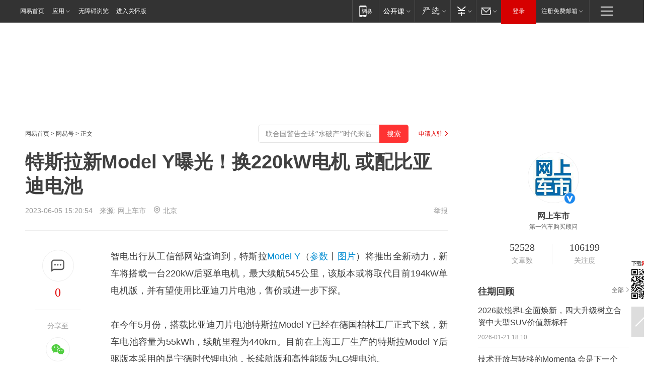

--- FILE ---
content_type: text/plain; charset=utf-8
request_url: https://nex.163.com/q?app=7BE0FC82&c=dyarticle&l=164&site=netease&affiliate=163&cat=dyarticle&type=floating&location=164&useruuid=b3d13407cbc5f0bae7a9f0e6429fce2e&cb=nteeaseadtrack20212
body_size: 1949
content:
nteeaseadtrack20212 ( {"result":1,"ads":[{"category":"dyarticle","location":"164","position":220,"style":"codeAD-YLH","adid":"","title":"","content":"","requestTime":1769000273372,"relatedActionLinks":[{"type":"feedback","url":"https://nex.163.com/ssp/event2?data=%2FXBpj%2FH5vtKNWUnFzWHuwtAaqbeyms0jw6qlcANYKpGcXRI6ApGVhNrjkkliHE6RrjsxKnk4ADslhsZXGHfqJEnEVnM5hnLvFlxSCcDrgK3PlbncE%2Ft0JIN9jvQdBQYobL2G%2FBG0hiYUHv4sa8tzXGzlpjtu37Z6P0g8HyonqeLcaVQTD%2B0KLrXVt%2BrbaabwOFPD5R27qx5eV7w1%2FyfcW%2BW12HLrTx430uS9jz1QC4oHgA2cNj3BBh618fEPZRnlNhEMS7M%2FciDKaGlU5hVu4MgaGQtnJx6zWCzCeMEw1b%2Bfn5EFZlVsBT8%2FhIbgKUicSuGN%2FHO2a6vIPUxFUKoFFmQRDrFOLPvsAme35Q5yQ6%2BTsqXkmwnWA%2FvGy2NLuI8neEC0rYdxlX077Tr%2BswjWUhDAjEpG%2F2NQnpAellTNrje4J3PADe9KIn113ptF6TaD5AuGRM%2Fj2OcSJIgTQ6Y%2BXYoYXR5BxbEAcLaRfB24lhMdUwP%2BiEQoaMdNYCsCBF8bAS%2FOsDIub3Kxtke9BUqvh8SYH2HQrw8uaig%2BPOfj7er8%2BA3Y9MZdQ1A2p%2B1T%2FhGKg%2FtuNySomet5izNrERpjaHFj9DR3sB%2Bdks35QMWm4uyAdruRtPKIFVVjZncTBdZgB1LZnjCnFrZPzrdJN3KIwgcyWdceVWC%2FSurZUPWcnjdFFBYmxK%2BYtHJIXA07LaFo9ic%2BBilIrEpp1TqQy2VVcNq6rjYFwKAOvcA788t6opTPatde3pYNQt6T7PT30VDWSDJrT04DK2ccyrXfYvAsldraZAWsOcqpdSHwDmPH6iTzyv0S9J0yIoli5a1B%2B3O%2BsKOf3X5St0Nnd3fLKoR3C%2BBuL4Y7m1rLDXTJLpnK4WKUPwpwmv7F4ENC4dnOhh37ANoU28iDYt3RZjg5tH6jXemN8B1cPraxz4eH155Ue%2BlMwmJmi2HY0q9TeE8naPM8lQ3VQoGWJzAEHM64F37cHv3zgV5mM%2Fi%2F3doGsEuOOEfoGIDiwSgQH5lmrKuIQoc1Ux5XM%2FbXCCBKaN%2F00kWy9vIGqGCL6K1pMXobCYKXOEHp9Hk3MqCcoaJMGGCN7%2BHCUhLoTYHMcWoYiT40b5wY8Wm8AqIGX2BUCHUIHGmE%2BQg%3D&event=19&ect=reason"}],"monitor":[{"action":0,"url":"https://yp.ws.126.net/ytf/fs?mt=100&yte=[base64]&wsg=-&lks=-&ptc=1"},{"action":1,"url":"https://yp.ws.126.net/ytf/fc?mt=101&yte=[base64]&wsg=-&lks=-&ptc=1"},{"action":0,"url":"https://nex.163.com/ssp/show2?data=%2FXBpj%2FH5vtKNWUnFzWHuwtAaqbeyms0jw6qlcANYKpGcXRI6ApGVhNrjkkliHE6RrjsxKnk4ADslhsZXGHfqJEnEVnM5hnLvFlxSCcDrgK3PlbncE%2Ft0JIN9jvQdBQYobL2G%2FBG0hiYUHv4sa8tzXGzlpjtu37Z6P0g8HyonqeLcaVQTD%2B0KLrXVt%2BrbaabwOFPD5R27qx5eV7w1%2FyfcW%2BW12HLrTx430uS9jz1QC4oHgA2cNj3BBh618fEPZRnlNhEMS7M%2FciDKaGlU5hVu4MgaGQtnJx6zWCzCeMEw1b%2Bfn5EFZlVsBT8%2FhIbgKUicSuGN%2FHO2a6vIPUxFUKoFFmQRDrFOLPvsAme35Q5yQ6%2BTsqXkmwnWA%2FvGy2NLuI8neEC0rYdxlX077Tr%2BswjWUhDAjEpG%2F2NQnpAellTNrje4J3PADe9KIn113ptF6TaD5AuGRM%2Fj2OcSJIgTQ6Y%2BXYoYXR5BxbEAcLaRfB24lhMdUwP%2BiEQoaMdNYCsCBF8bAS%2FOsDIub3Kxtke9BUqvh8SYH2HQrw8uaig%2BPOfj7er8%2BA3Y9MZdQ1A2p%2B1T%2FhGKg%2FtuNySomet5izNrERpjaHFj9DR3sB%2Bdks35QMWm4uyAdruRtPKIFVVjZncTBdZgB1LZnjCnFrZPzrdJN3KIwgcyWdceVWC%2FSurZUPWcnjdFFBYmxK%2BYtHJIXA07LaFo9ic%2BBilIrEpp1TqQy2VVcNq6rjYFwKAOvcA788t6opTPatde3pYNQt6T7PT30VDWSDJrT04DK2ccyrXfYvAsldraZAWsOcqpdSHwDmPH6iTzyv0S9J0yIoli5a1B%2B3O%2BsKOf3X5St0Nnd3fLKoR3C%2BBuL4Y7m1rLDXTJLpnK4WKUPwpwmv7F4ENC4dnOhh37ANoU28iDYt3RZjg5tH6jXemN8B1cPraxz4eH155Ue%2BlMwmJmi2HY0q9TeE8naPM8lQ3VQoGWJzAEHM64F37cHv3zgV5mM%2Fi%2F3doGsEuOOEfoGIDiwSgQH5lmrKuIQoc1Ux5XM%2FbXCCBKaN%2F00kWy9vIGqGCL6K1pMXobCYKXOEHp9Hk3MqCcoaJMGGCN7%2BHCUhLoTYHMcWoYiT40b5wY8Wm8AqIGX2BUCHUIHGmE%2BQg%3D&v=1&event=0&ect="},{"action":1,"url":"https://nex.163.com/ssp/click2?data=%2FXBpj%2FH5vtKNWUnFzWHuwtAaqbeyms0jw6qlcANYKpGcXRI6ApGVhNrjkkliHE6RrjsxKnk4ADslhsZXGHfqJEnEVnM5hnLvFlxSCcDrgK3PlbncE%2Ft0JIN9jvQdBQYobL2G%2FBG0hiYUHv4sa8tzXGzlpjtu37Z6P0g8HyonqeLcaVQTD%2B0KLrXVt%2BrbaabwOFPD5R27qx5eV7w1%2FyfcW%2BW12HLrTx430uS9jz1QC4oHgA2cNj3BBh618fEPZRnlNhEMS7M%2FciDKaGlU5hVu4MgaGQtnJx6zWCzCeMEw1b%2Bfn5EFZlVsBT8%2FhIbgKUicSuGN%2FHO2a6vIPUxFUKoFFmQRDrFOLPvsAme35Q5yQ6%2BTsqXkmwnWA%2FvGy2NLuI8neEC0rYdxlX077Tr%2BswjWUhDAjEpG%2F2NQnpAellTNrje4J3PADe9KIn113ptF6TaD5AuGRM%2Fj2OcSJIgTQ6Y%2BXYoYXR5BxbEAcLaRfB24lhMdUwP%2BiEQoaMdNYCsCBF8bAS%2FOsDIub3Kxtke9BUqvh8SYH2HQrw8uaig%2BPOfj7er8%2BA3Y9MZdQ1A2p%2B1T%2FhGKg%2FtuNySomet5izNrERpjaHFj9DR3sB%2Bdks35QMWm4uyAdruRtPKIFVVjZncTBdZgB1LZnjCnFrZPzrdJN3KIwgcyWdceVWC%2FSurZUPWcnjdFFBYmxK%2BYtHJIXA07LaFo9ic%2BBilIrEpp1TqQy2VVcNq6rjYFwKAOvcA788t6opTPatde3pYNQt6T7PT30VDWSDJrT04DK2ccyrXfYvAsldraZAWsOcqpdSHwDmPH6iTzyv0S9J0yIoli5a1B%2B3O%2BsKOf3X5St0Nnd3fLKoR3C%2BBuL4Y7m1rLDXTJLpnK4WKUPwpwmv7F4ENC4dnOhh37ANoU28iDYt3RZjg5tH6jXemN8B1cPraxz4eH155Ue%2BlMwmJmi2HY0q9TeE8naPM8lQ3VQoGWJzAEHM64F37cHv3zgV5mM%2Fi%2F3doGsEuOOEfoGIDiwSgQH5lmrKuIQoc1Ux5XM%2FbXCCBKaN%2F00kWy9vIGqGCL6K1pMXobCYKXOEHp9Hk3MqCcoaJMGGCN7%2BHCUhLoTYHMcWoYiT40b5wY8Wm8AqIGX2BUCHUIHGmE%2BQg%3D&v=1&event=1&ect="},{"action":19,"url":"https://nex.163.com/ssp/event2?data=%2FXBpj%2FH5vtKNWUnFzWHuwtAaqbeyms0jw6qlcANYKpGcXRI6ApGVhNrjkkliHE6RrjsxKnk4ADslhsZXGHfqJEnEVnM5hnLvFlxSCcDrgK3PlbncE%2Ft0JIN9jvQdBQYobL2G%2FBG0hiYUHv4sa8tzXGzlpjtu37Z6P0g8HyonqeLcaVQTD%2B0KLrXVt%2BrbaabwOFPD5R27qx5eV7w1%2FyfcW%2BW12HLrTx430uS9jz1QC4oHgA2cNj3BBh618fEPZRnlNhEMS7M%2FciDKaGlU5hVu4MgaGQtnJx6zWCzCeMEw1b%2Bfn5EFZlVsBT8%2FhIbgKUicSuGN%2FHO2a6vIPUxFUKoFFmQRDrFOLPvsAme35Q5yQ6%2BTsqXkmwnWA%2FvGy2NLuI8neEC0rYdxlX077Tr%2BswjWUhDAjEpG%2F2NQnpAellTNrje4J3PADe9KIn113ptF6TaD5AuGRM%2Fj2OcSJIgTQ6Y%2BXYoYXR5BxbEAcLaRfB24lhMdUwP%2BiEQoaMdNYCsCBF8bAS%2FOsDIub3Kxtke9BUqvh8SYH2HQrw8uaig%2BPOfj7er8%2BA3Y9MZdQ1A2p%2B1T%2FhGKg%2FtuNySomet5izNrERpjaHFj9DR3sB%2Bdks35QMWm4uyAdruRtPKIFVVjZncTBdZgB1LZnjCnFrZPzrdJN3KIwgcyWdceVWC%2FSurZUPWcnjdFFBYmxK%2BYtHJIXA07LaFo9ic%2BBilIrEpp1TqQy2VVcNq6rjYFwKAOvcA788t6opTPatde3pYNQt6T7PT30VDWSDJrT04DK2ccyrXfYvAsldraZAWsOcqpdSHwDmPH6iTzyv0S9J0yIoli5a1B%2B3O%2BsKOf3X5St0Nnd3fLKoR3C%2BBuL4Y7m1rLDXTJLpnK4WKUPwpwmv7F4ENC4dnOhh37ANoU28iDYt3RZjg5tH6jXemN8B1cPraxz4eH155Ue%2BlMwmJmi2HY0q9TeE8naPM8lQ3VQoGWJzAEHM64F37cHv3zgV5mM%2Fi%2F3doGsEuOOEfoGIDiwSgQH5lmrKuIQoc1Ux5XM%2FbXCCBKaN%2F00kWy9vIGqGCL6K1pMXobCYKXOEHp9Hk3MqCcoaJMGGCN7%2BHCUhLoTYHMcWoYiT40b5wY8Wm8AqIGX2BUCHUIHGmE%2BQg%3D&event=19&ect=feedback&act="}],"resources":[],"visibility":[{"duration":0,"rate_height":"50","type":"0"}],"source":"广告","htmlResource":"<!-- service=7 -->\n<!-- type=codeAD-YLH -->\n<div class=\"gdt-ad-container\" data-placementid=\"9292167490736503\">\n  <template  class=\"outin-ad-code\" style=\"display: none;background-color: #ccc;\">\n<!-- 网易号-文章通发页底部悬浮通栏 -->\n<ins style=\"display: block;\" data-revive-zoneid=\"562\" data-revive-id=\"bc0ee6b32b55ca7bfb61c2a9dd1cf0c5\"></ins>\n<script>\n    window.reviveAsync = null;\n</script>\n<script src=\"https://static.outin.cn/js/gtr/gtr.min.js\" async=\"\"></script>\n  </template >\n</div>\n<!--sspClickMonitor-->\n<!--统计代码勿删，部署在body内-->","hasHtmlResource":1,"iframe":[]}]} )


--- FILE ---
content_type: text/plain; charset=utf-8
request_url: https://nex.163.com/q?app=7BE0FC82&c=dyarticle&l=11,112&site=netease&affiliate=163&cat=dyarticle&type=column1200x125&location=1,2&useruuid=b3d13407cbc5f0bae7a9f0e6429fce2e&cb=nteeaseadtrack20210
body_size: 4850
content:
nteeaseadtrack20210 ( {"result":1,"ads":[{"category":"dyarticle","location":"11","style":"3020001","from":6,"adid":"yx-1404700","title":"勇士们，欢迎回家！领取3天免费时长！","content":"魔兽世界","expire":1769011199798,"requestTime":1769000272791,"relatedActionLinks":[{"type":"landing_page","url":"https://gad.netease.com/gad/access?project_id=201044024&s=6luWYUO58zn2SVbyEAku60y5358G&code_type=cloud&callback=https%3A%2F%2Fwww.wyjianzhan.com%2Fex%2Fep%2Fx%2Fcvdldp%3Fyxe%3Djx5bt87UjkC-__kQwhnp52NXZxqdy97PKd4A4iob98wFYjQjvLeEWXFRZZWifEM2Jvqtk74UzyC8A6pKhxFFXGhK4xjEQf05rhkSJt58Mlf3Cg5UczA67s9nO75knG44huK87GDWDnWD7EArk67dnnfm4fj340d8J5NVWFPt0MGZVgCnFd2WCDIVKa__9&callback=https%3A%2F%2Fe-p4p.163.com%2Fapi%2Fcvdldp%3Fyxe%3Djx5bt87UjkC-__kQwhnp52NXZxqdy97PKd4A4iob98wFYjQjvLeEWXFRZZWifEM2Jvqtk74UzyC8A6pKhxFFXGhK4xjEQf05rhkSJt58Mlf3Cg5UczA67s9nO75knG44huK87GDWDnWD7EArk67dnnfm4fj340d8J5NVWFPt0MGZVgCnFd2WCDIVKa__9"},{"type":"feedback","url":"https://nex.163.com/ssp/event2?data=egMjTEAuf9EruqfbstjUCBZepcLjmJn7IfXVZ1PM9IvEgtWKb70cYRnuqhP07W0swBD82gsdXPoxY0cDt6akthqu1CQA9GwZIz8qhGdahuLFJyib%2F6q3kFsGQyfDjK9%2BQ%2FsRWrvJmF3VTD6oCu2j7BBh9Uz%2BuFpZMuV7o411XNBTHywEFx1b%2FCaJ33qT%2B1A6B6O8KJ6T%2FpO6BMQNe5bS6LDVYdDHti7ZrCwnX%2FXWJXU6yyETF0SZBr%2FFfR0mai7OWgk6lIMum%2Fj%2B1%2FrHSsjAYQLyXdV6OLkmafEE8fHzX7wbmwPGFjiGMGfMsYPhWpPCdJ8nFJIK3PCj7gupAKjlzwO09QzCkHqc3x4%2BdkXurLLc4AO%2BVxrLk55ZQCfl6azRpy5p8zNpJFTvj8k1yBukpzCu29xzixMQNvgNWQ6Btheyz53p%2BNF%2B12BRAQa8%2BfImdZVFLo6vaef6dGppskZHlK6JZ%2FKFRVW39ZXNRJJicMj%2B30bDOZxOQs50veUddeLG3BxRt79HTmr%2FG2E7otESFoHAcxdwhpNwsj6ps2nL92NOTnceUnI545LpV6RXxqGl0myAVm%2B6rEzUTyH%2FlXGYT07TEx29P1epv4BVJJe%2FSoVXt%2FAi1URJ4CV4%2FJPLYWtmWnZunPu35rrgiaV%2BDVABX86rA4qdiQUmT5g%2FvnCDCzp7YQkDylMBvnHIqgr75RFFzqoMaxgiCforsj544%2FuIC7BGgJi5OgisSRFon69Zy4KfO2QUeAgKpcxBgUye7boGU1GFDZgZfuoXAru7uKxflaeNskopIkoVOAcQUu1PNOmCIJUVSgoAXwI0ZC5%2FXjaRj95rvcHgKiQlnJ%2F7JEKNsTquG%2FL2%2BmpX0LER4FGJEIK5eoUPqjZnomtU3VH24JLPvAToC4dvnLLZGss8DAbrnirVglln9m7Smo1Mdoie5Zqpkpw3N6YvwTVAIYbAU9KbLHNZrGihnskHFhh4hnCdgdTY3kJ%2FSBxCfDxnvMSnc%2BD%2FF0TogEysPI8mDb4WVkCVNqqmv8qdmpsRbi1HBJVzdO0KDVW7T4kjDltaRO6xnTt8CP5UOfGIOX3qKaohy5lFDYtE8OqX9XykJ5duF7nkNbPCNmFQ1qpbmtWa4erNArZ0IuyA%2B%2Boo568JECYg22L6KftaNYAy3H9%2FW28Jt5%2B21a9GZtSm1LF%2BOgPDy7j7KtvfCHw7p0MoprQxa%2BsBD96VwbGGMs3xtbtsvohoKWwtpmz4LpY0YObqEfbtlgGrXh4%3D&event=19&ect=reason"}],"monitor":[{"action":0,"url":"https://e-p4p.163.com/s?&wst=-&lst=-&vat=0&sbd=0&yxe=o4Mp9dnqeHeXi3nXluECT%2Bs4PeMIwFZJODDeffBHudpRitx3FaD3x3CZMMuM9zJIhebNKzJCMPPt4l6%2ByKFvoq9JP7INbLZR87MuOEzgxzB0KkTyEX1g6kiQYnuR7kQ7vnABtsqrksrMrD6k7PqaIAFfo98%2FAE7O7wjyV52SkFVFXoIwN1kDTxDxBO6clmNjv4uVIxqVpwY4v8yEzSYmFbYW6rNYxlg9mj66vpfnMXeoN6BZQrRIg0KJQNCk06GTVK9sf7Z1whDPVMTrpWra7E0fUNxRqcFdUSyBEMOF91%2BilQOthYJrXtUEHsgUt5fOBsVAXJ6%2F8a8uCZww7%2BQ6BmjqoXQSRxOrajakNr4AAjnZViF4F97kCSdfu6qrJDLXwPx%2FQqYzjPxH8ayDCroBlAZ5jm0ywwbLpWfziwLtC4ZgvAnZ79q27xz7zefAY7l0xfepYkncNtteujr638V12G2BmpElhUxvAffPC8oGi4U0iMvK0ILOQRu6ysFIVfvD%2Fmnh7rKWVV4HWGoqxCTfjlq5xZUPzf4Xb%2B%2FdvAGxCQ%2BfMfrm9iXqKc%2FvS%2F%2BeVJLxRzGSZKWzAUXQCn9%2FcPiLCIb6sjjH4hdEatz1zNIBAPh%2F%2BhEEvHNmTMv2u8uNBsKD0E5x%2FnnAtBWA2FiPcw%2BHXbSsO3Yz8iPGk0Inqts9viE%3D&sat=2&ptc=1"},{"action":1,"url":"https://e-p4p.163.com/c?&wst=-&lst=-&vat=1&sbd=0&yxe=o4Mp9dnqeHeXi3nXluECT%2Bs4PeMIwFZJODDeffBHudpRitx3FaD3x3CZMMuM9zJIhebNKzJCMPPt4l6%2ByKFvoq9JP7INbLZR87MuOEzgxzB0KkTyEX1g6kiQYnuR7kQ7vnABtsqrksrMrD6k7PqaIAFfo98%2FAE7O7wjyV52SkFVFXoIwN1kDTxDxBO6clmNjv4uVIxqVpwY4v8yEzSYmFbYW6rNYxlg9mj66vpfnMXeoN6BZQrRIg0KJQNCk06GTVK9sf7Z1whDPVMTrpWra7E0fUNxRqcFdUSyBEMOF91%2BilQOthYJrXtUEHsgUt5fOBsVAXJ6%2F8a8uCZww7%2BQ6BmjqoXQSRxOrajakNr4AAjnZViF4F97kCSdfu6qrJDLXwPx%2FQqYzjPxH8ayDCroBlAZ5jm0ywwbLpWfziwLtC4ZgvAnZ79q27xz7zefAY7l0xfepYkncNtteujr638V12G2BmpElhUxvAffPC8oGi4U0iMvK0ILOQRu6ysFIVfvD%2Fmnh7rKWVV4HWGoqxCTfjlq5xZUPzf4Xb%2B%2FdvAGxCQ%2BfMfrm9iXqKc%2FvS%2F%2BeVJLxRzGSZKWzAUXQCn9%2FcPiLCIb6sjjH4hdEatz1zNIBAPh%2F%2BhEEvHNmTMv2u8uNBsKD0E5x%2FnnAtBWA2FiPcw%2BHXbSsO3Yz8iPGk0Inqts9viE%3D&sat=2&ptc=1"},{"action":0,"url":"https://nex.163.com/ssp/show2?data=egMjTEAuf9EruqfbstjUCBZepcLjmJn7IfXVZ1PM9IvEgtWKb70cYRnuqhP07W0swBD82gsdXPoxY0cDt6akthqu1CQA9GwZIz8qhGdahuLFJyib%2F6q3kFsGQyfDjK9%2BQ%2FsRWrvJmF3VTD6oCu2j7BBh9Uz%2BuFpZMuV7o411XNBTHywEFx1b%2FCaJ33qT%2B1A6B6O8KJ6T%2FpO6BMQNe5bS6LDVYdDHti7ZrCwnX%2FXWJXU6yyETF0SZBr%2FFfR0mai7OWgk6lIMum%2Fj%2B1%2FrHSsjAYQLyXdV6OLkmafEE8fHzX7wbmwPGFjiGMGfMsYPhWpPCdJ8nFJIK3PCj7gupAKjlzwO09QzCkHqc3x4%2BdkXurLLc4AO%2BVxrLk55ZQCfl6azRpy5p8zNpJFTvj8k1yBukpzCu29xzixMQNvgNWQ6Btheyz53p%2BNF%2B12BRAQa8%2BfImdZVFLo6vaef6dGppskZHlK6JZ%2FKFRVW39ZXNRJJicMj%2B30bDOZxOQs50veUddeLG3BxRt79HTmr%2FG2E7otESFoHAcxdwhpNwsj6ps2nL92NOTnceUnI545LpV6RXxqGl0myAVm%2B6rEzUTyH%2FlXGYT07TEx29P1epv4BVJJe%2FSoVXt%2FAi1URJ4CV4%2FJPLYWtmWnZunPu35rrgiaV%2BDVABX86rA4qdiQUmT5g%2FvnCDCzp7YQkDylMBvnHIqgr75RFFzqoMaxgiCforsj544%2FuIC7BGgJi5OgisSRFon69Zy4KfO2QUeAgKpcxBgUye7boGU1GFDZgZfuoXAru7uKxflaeNskopIkoVOAcQUu1PNOmCIJUVSgoAXwI0ZC5%2FXjaRj95rvcHgKiQlnJ%2F7JEKNsTquG%2FL2%2BmpX0LER4FGJEIK5eoUPqjZnomtU3VH24JLPvAToC4dvnLLZGss8DAbrnirVglln9m7Smo1Mdoie5Zqpkpw3N6YvwTVAIYbAU9KbLHNZrGihnskHFhh4hnCdgdTY3kJ%2FSBxCfDxnvMSnc%2BD%2FF0TogEysPI8mDb4WVkCVNqqmv8qdmpsRbi1HBJVzdO0KDVW7T4kjDltaRO6xnTt8CP5UOfGIOX3qKaohy5lFDYtE8OqX9XykJ5duF7nkNbPCNmFQ1qpbmtWa4erNArZ0IuyA%2B%2Boo568JECYg22L6KftaNYAy3H9%2FW28Jt5%2B21a9GZtSm1LF%2BOgPDy7j7KtvfCHw7p0MoprQxa%2BsBD96VwbGGMs3xtbtsvohoKWwtpmz4LpY0YObqEfbtlgGrXh4%3D&v=1&event=0&ect="},{"action":1,"url":"https://nex.163.com/ssp/click2?data=egMjTEAuf9EruqfbstjUCBZepcLjmJn7IfXVZ1PM9IvEgtWKb70cYRnuqhP07W0swBD82gsdXPoxY0cDt6akthqu1CQA9GwZIz8qhGdahuLFJyib%2F6q3kFsGQyfDjK9%2BQ%2FsRWrvJmF3VTD6oCu2j7BBh9Uz%2BuFpZMuV7o411XNBTHywEFx1b%2FCaJ33qT%2B1A6B6O8KJ6T%2FpO6BMQNe5bS6LDVYdDHti7ZrCwnX%2FXWJXU6yyETF0SZBr%2FFfR0mai7OWgk6lIMum%2Fj%2B1%2FrHSsjAYQLyXdV6OLkmafEE8fHzX7wbmwPGFjiGMGfMsYPhWpPCdJ8nFJIK3PCj7gupAKjlzwO09QzCkHqc3x4%2BdkXurLLc4AO%2BVxrLk55ZQCfl6azRpy5p8zNpJFTvj8k1yBukpzCu29xzixMQNvgNWQ6Btheyz53p%2BNF%2B12BRAQa8%2BfImdZVFLo6vaef6dGppskZHlK6JZ%2FKFRVW39ZXNRJJicMj%2B30bDOZxOQs50veUddeLG3BxRt79HTmr%2FG2E7otESFoHAcxdwhpNwsj6ps2nL92NOTnceUnI545LpV6RXxqGl0myAVm%2B6rEzUTyH%2FlXGYT07TEx29P1epv4BVJJe%2FSoVXt%2FAi1URJ4CV4%2FJPLYWtmWnZunPu35rrgiaV%2BDVABX86rA4qdiQUmT5g%2FvnCDCzp7YQkDylMBvnHIqgr75RFFzqoMaxgiCforsj544%2FuIC7BGgJi5OgisSRFon69Zy4KfO2QUeAgKpcxBgUye7boGU1GFDZgZfuoXAru7uKxflaeNskopIkoVOAcQUu1PNOmCIJUVSgoAXwI0ZC5%2FXjaRj95rvcHgKiQlnJ%2F7JEKNsTquG%2FL2%2BmpX0LER4FGJEIK5eoUPqjZnomtU3VH24JLPvAToC4dvnLLZGss8DAbrnirVglln9m7Smo1Mdoie5Zqpkpw3N6YvwTVAIYbAU9KbLHNZrGihnskHFhh4hnCdgdTY3kJ%2FSBxCfDxnvMSnc%2BD%2FF0TogEysPI8mDb4WVkCVNqqmv8qdmpsRbi1HBJVzdO0KDVW7T4kjDltaRO6xnTt8CP5UOfGIOX3qKaohy5lFDYtE8OqX9XykJ5duF7nkNbPCNmFQ1qpbmtWa4erNArZ0IuyA%2B%2Boo568JECYg22L6KftaNYAy3H9%2FW28Jt5%2B21a9GZtSm1LF%2BOgPDy7j7KtvfCHw7p0MoprQxa%2BsBD96VwbGGMs3xtbtsvohoKWwtpmz4LpY0YObqEfbtlgGrXh4%3D&v=1&event=1&ect="},{"action":19,"url":"https://nex.163.com/ssp/event2?data=egMjTEAuf9EruqfbstjUCBZepcLjmJn7IfXVZ1PM9IvEgtWKb70cYRnuqhP07W0swBD82gsdXPoxY0cDt6akthqu1CQA9GwZIz8qhGdahuLFJyib%2F6q3kFsGQyfDjK9%2BQ%2FsRWrvJmF3VTD6oCu2j7BBh9Uz%2BuFpZMuV7o411XNBTHywEFx1b%2FCaJ33qT%2B1A6B6O8KJ6T%2FpO6BMQNe5bS6LDVYdDHti7ZrCwnX%2FXWJXU6yyETF0SZBr%2FFfR0mai7OWgk6lIMum%2Fj%2B1%2FrHSsjAYQLyXdV6OLkmafEE8fHzX7wbmwPGFjiGMGfMsYPhWpPCdJ8nFJIK3PCj7gupAKjlzwO09QzCkHqc3x4%2BdkXurLLc4AO%2BVxrLk55ZQCfl6azRpy5p8zNpJFTvj8k1yBukpzCu29xzixMQNvgNWQ6Btheyz53p%2BNF%2B12BRAQa8%2BfImdZVFLo6vaef6dGppskZHlK6JZ%2FKFRVW39ZXNRJJicMj%2B30bDOZxOQs50veUddeLG3BxRt79HTmr%2FG2E7otESFoHAcxdwhpNwsj6ps2nL92NOTnceUnI545LpV6RXxqGl0myAVm%2B6rEzUTyH%2FlXGYT07TEx29P1epv4BVJJe%2FSoVXt%2FAi1URJ4CV4%2FJPLYWtmWnZunPu35rrgiaV%2BDVABX86rA4qdiQUmT5g%2FvnCDCzp7YQkDylMBvnHIqgr75RFFzqoMaxgiCforsj544%2FuIC7BGgJi5OgisSRFon69Zy4KfO2QUeAgKpcxBgUye7boGU1GFDZgZfuoXAru7uKxflaeNskopIkoVOAcQUu1PNOmCIJUVSgoAXwI0ZC5%2FXjaRj95rvcHgKiQlnJ%2F7JEKNsTquG%2FL2%2BmpX0LER4FGJEIK5eoUPqjZnomtU3VH24JLPvAToC4dvnLLZGss8DAbrnirVglln9m7Smo1Mdoie5Zqpkpw3N6YvwTVAIYbAU9KbLHNZrGihnskHFhh4hnCdgdTY3kJ%2FSBxCfDxnvMSnc%2BD%2FF0TogEysPI8mDb4WVkCVNqqmv8qdmpsRbi1HBJVzdO0KDVW7T4kjDltaRO6xnTt8CP5UOfGIOX3qKaohy5lFDYtE8OqX9XykJ5duF7nkNbPCNmFQ1qpbmtWa4erNArZ0IuyA%2B%2Boo568JECYg22L6KftaNYAy3H9%2FW28Jt5%2B21a9GZtSm1LF%2BOgPDy7j7KtvfCHw7p0MoprQxa%2BsBD96VwbGGMs3xtbtsvohoKWwtpmz4LpY0YObqEfbtlgGrXh4%3D&event=19&ect=feedback&act="}],"resources":[{"urls":["https://pg-ad-b1.ws.126.net/yixiao/34749/eb603630ae8fef4d9accf108d4fa042d.jpg?wystsign=013e5780"],"type":0}],"visibility":[{"duration":0,"rate_height":"50","type":"0"}],"source":"广告","htmlResource":"<!DOCTYPE html>\n<html>\n\t<head>\n\t\t<meta http-equiv=\"Content-Type\" content=\"text/html\">\n                <!--sspClickMonitor-->\n\t</head>\n\t<body>\n\t\t<script>\n\t\t\tvar adObj = {\n\t\t\t\timgsrc:\"https://pg-ad-b1.ws.126.net/yixiao/34749/eb603630ae8fef4d9accf108d4fa042d.jpg?wystsign=013e5780\",\n\t\t\t\turl:\"https://gad.netease.com/gad/access?project_id=201044024&s=6luWYUO58zn2SVbyEAku60y5358G&code_type=cloud&callback=https%3A%2F%2Fwww.wyjianzhan.com%2Fex%2Fep%2Fx%2Fcvdldp%3Fyxe%3Djx5bt87UjkC-__kQwhnp52NXZxqdy97PKd4A4iob98wFYjQjvLeEWXFRZZWifEM2Jvqtk74UzyC8A6pKhxFFXGhK4xjEQf05rhkSJt58Mlf3Cg5UczA67s9nO75knG44huK87GDWDnWD7EArk67dnnfm4fj340d8J5NVWFPt0MGZVgCnFd2WCDIVKa__9&callback=https%3A%2F%2Fe-p4p.163.com%2Fapi%2Fcvdldp%3Fyxe%3Djx5bt87UjkC-__kQwhnp52NXZxqdy97PKd4A4iob98wFYjQjvLeEWXFRZZWifEM2Jvqtk74UzyC8A6pKhxFFXGhK4xjEQf05rhkSJt58Mlf3Cg5UczA67s9nO75knG44huK87GDWDnWD7EArk67dnnfm4fj340d8J5NVWFPt0MGZVgCnFd2WCDIVKa__9\",\n\t\t\t}\n\t\t\tvar ad_winWidth = document.documentElement.clientWidth || document.body.clientWidth;\n\t\t\tvar aWrap = document.createElement(\"a\");\n\t\t\tvar oImg = document.createElement(\"img\");\n\t\t\tdocument.body.appendChild(aWrap);\n\t\t\taWrap.appendChild(oImg);\n\t\t\taWrap.setAttribute(\"target\",\"_blank\");\n\t\t\taWrap.setAttribute(\"href\",adObj.url);\n\t\t\toImg.setAttribute(\"src\",adObj.imgsrc);\n\t\t\toImg.setAttribute(\"alt\",\"\");\n\t\t\toImg.style.width = \"100%\";\n\t\t\toImg.style.height = \"100%\";\n\t\t\toImg.style.border = \"none\";\n\t\t\toImg.style.display = \"block\";\n\t\t\toImg.style.position = \"absolute\";\n\t\t\toImg.style.top = \"0px\";\n\t\t\toImg.style.left = \"0px\";\n\t\t</script>\n\t</body>\n</html>","hasHtmlResource":1},{"category":"dyarticle","location":"112","style":"3020001","from":6,"adid":"yx-1416242","title":"《魔兽世界》泰坦重铸时光服，等你来挑战！","content":"魔兽世界","expire":1769011199799,"requestTime":1769000272791,"relatedActionLinks":[{"type":"landing_page","url":"https://gad.netease.com/gad/access?project_id=201398679&s=mHJ9Mv1M8GtTlE0OAuQ804K9uKMJ&code_type=cloud&callback=https%3A%2F%2Fwww.wyjianzhan.com%2Fex%2Fep%2Fx%2Fcvdldp%3Fyxe%3Dkc2aX1iPZFU-__qnadMiPEhmIjzNPgEGYzcrF7Ufm7UzgtBnuSrrtxVib2jQQkaSqbsEF1Vumsb9EZIIFNh9Wto8R71IaHA0Mchj5bzUAGsH8To3aPgRYkt4INOEW5fEgavueTyfOfPPTbinJbqLwagPD3GKV8hEbZwS1lvMcO3VfYxh7wAV5L4EwV__9&callback=https%3A%2F%2Fe-p4p.163.com%2Fapi%2Fcvdldp%3Fyxe%3Dkc2aX1iPZFU-__qnadMiPEhmIjzNPgEGYzcrF7Ufm7UzgtBnuSrrtxVib2jQQkaSqbsEF1Vumsb9EZIIFNh9Wto8R71IaHA0Mchj5bzUAGsH8To3aPgRYkt4INOEW5fEgavueTyfOfPPTbinJbqLwagPD3GKV8hEbZwS1lvMcO3VfYxh7wAV5L4EwV__9"},{"type":"feedback","url":"https://nex.163.com/ssp/event2?data=egMjTEAuf9EruqfbstjUCBZepcLjmJn7IfXVZ1PM9IvEgtWKb70cYRnuqhP07W0swBD82gsdXPoxY0cDt6akthqu1CQA9GwZIz8qhGdahuLFJyib%2F6q3kFsGQyfDjK9%2BQ%2FsRWrvJmF3VTD6oCu2j7BBh9Uz%2BuFpZMuV7o411XNBTHywEFx1b%2FCaJ33qT%2B1A6mazwUuRgsiDu3tb87Iuf7P59UyrSEU9P%2BKpWGqO0Vu3AcNJd6ZgnWk9H6JOiW9bj4mLthh94R1did7uw6Q7VrJAlQTDIA2FUz9Zsl2TXF6YdluaYu%2FoztK3ZK5S3S9gGTX3KK%2FMXFh3TQl2UAz1eRzGS893WpUiY%2BE%2BmkrCMbjZ9KrZTWtlGKOZAZvIKCCvXdLrb%2FXu6Ax9i1%2BzrrwAok86xi0TPgnLWr3cT1W7yAt80X3pYlCfiV%2FtgF%2FbpX4FROLjEj0%2BmeThT9EAO05HSrbCnFwMFPvcX6xm7FpgjZZjHHJ2Lbh0IKn5GqIkTSxeKhXwTj9WbPc%2BR%2B%2FvhdO%2FF%2FeyA%2BagMsgJQVc%2BAlpP4xmG6Uru7KduOArOJJNtP6Rqzgz4nP07K20R2RMkreaQU%2FgZ33Qib%2FBLkOhALZLqmAnLULcUVSXu1ckdBRrdfDZh1WKlZLWMy1PJXI0%2BG5bWZbSO%2FJDsvX5KCWx7JgvyrOeIGUzuZ2kRjk16AkRS2ZKdpoOxGjoHqxEfPhb%2BQt6DuSnxh7moRD8J3vfvjo1e4Nc77aBm3kAPvgCSYP6SH1qKtdlnsQgE0b6PWbFV8HRtX6MwHBQdORroIKKga4Ylrudqk5ERtK80L8uFrDWVGNArLJop%2BObyGmReTIF%2BNsa7PhZXKmJ2Sbq4RFIc92dMROYG%2F0BRuPmLY5dnUVt4Ih%2BggVSHm9m%2BlgMULTGi3Q6IrdaNEt1mYC%2BD3qgU6ahvOKCrSIzZbSuqSzc0JFah%2BmDh9EcSn0rZRjoPUteZgSIjQ3PUQ3910ntlXHuxkId9Z%2B40Icy8%2Fa9ZjBRDHh%2FhKaa2J4Fj0MbaviRmG7pCoqGZVW0CJK9BeLzFgOHuT4CxT4H2NTIY4Oqgvtw1pdKFogKRcWssD3ZcXJShATLh4XnacsuGBc%2BXPoYR95Rhc9lbVz%2F%2Br%2Bi60ZxrYrvO2qGm2UL%2FstjlFFsLwSDO6PSmcGeyLwh2%2Fob6kQC70k%2BPH4Ks9Ir29fH%2FS8dOriEzq5pNa1G%2B6gQBAE8cxZ%2BQxNqQS5JIJyLwitFCFwGTJm0LgC7npg93kv%2BQ48R7QO4sL9q6LSGPS&event=19&ect=reason"}],"monitor":[{"action":0,"url":"https://e-p4p.163.com/s?&wst=-&lst=-&vat=0&sbd=0&yxe=d1EDcIzYFy3M30aqcovW9KWdYr%2FqBDcQxtaDsyA1To2T20YcNVtjASc6QnLBEMZtgBGwkx4cA3GFEs4LpSGBXKoxvX8iuqIGss%2FIOVK%2F3NfFetoGuRt3T7GlVkI88AkG6SfIcOPL4fGPQSmGIflyEBpxyYoe2wVfi7HMMS%2BttOCaj3c0A4peXStP32iI0uNuSyIWXBJv6L2AI80MD19G3XyjHAPBpqwGQ92kFp7%2B2ZdcNqImlp%2B21NKY9vuP8k6La9Fzd7Fkm%2FGsNo4hSwLlU4o8FQe5HtNSVmwwVbTn0UIk41NJiE9QERiU5f75tXVGNfEF%2FSIedVhm4qOi3WZihrv5vrhxE2sS0WZk1rjqibU4kXjyOGWwXN1Lt9N5Kmk7tEdk7hHwj9rBTKGFNbY1u5adn6D%2B9XGtaiqsn4WM0Sw8y5HEh6cYNa3jHZqhGulQBgTyAcZjsfYxOmlEPPGvWqqgLvRCFEVEjYq64uwcN7nW7WvJdddN18crxPDs2ualRC7zbNIJVtqt92G8Q0ViZ87bEG%2FgfDMmlKADKLnld7gPw3dM3jPm%2FlDMMWC54bm2SbrQf6%2Bu0Xzkx7O3F1fyeT5ti62saEBjIEaNjrXMgCffNKIt9YnGGH%2BVW1ZvsP8g70AcMF1EBtYboHWmhYtZ0mI8Gl9tGMn1GZtlRNRQEe9XHnvKbAzuFf1K9SyjkMHxvIrCX0FDU1FDU%2BWPAGtQyg%3D%3D&sat=2&ptc=1"},{"action":1,"url":"https://e-p4p.163.com/c?&wst=-&lst=-&vat=1&sbd=0&yxe=d1EDcIzYFy3M30aqcovW9KWdYr%2FqBDcQxtaDsyA1To2T20YcNVtjASc6QnLBEMZtgBGwkx4cA3GFEs4LpSGBXKoxvX8iuqIGss%2FIOVK%2F3NfFetoGuRt3T7GlVkI88AkG6SfIcOPL4fGPQSmGIflyEBpxyYoe2wVfi7HMMS%2BttOCaj3c0A4peXStP32iI0uNuSyIWXBJv6L2AI80MD19G3XyjHAPBpqwGQ92kFp7%2B2ZdcNqImlp%2B21NKY9vuP8k6La9Fzd7Fkm%2FGsNo4hSwLlU4o8FQe5HtNSVmwwVbTn0UIk41NJiE9QERiU5f75tXVGNfEF%2FSIedVhm4qOi3WZihrv5vrhxE2sS0WZk1rjqibU4kXjyOGWwXN1Lt9N5Kmk7tEdk7hHwj9rBTKGFNbY1u5adn6D%2B9XGtaiqsn4WM0Sw8y5HEh6cYNa3jHZqhGulQBgTyAcZjsfYxOmlEPPGvWqqgLvRCFEVEjYq64uwcN7nW7WvJdddN18crxPDs2ualRC7zbNIJVtqt92G8Q0ViZ87bEG%2FgfDMmlKADKLnld7gPw3dM3jPm%2FlDMMWC54bm2SbrQf6%2Bu0Xzkx7O3F1fyeT5ti62saEBjIEaNjrXMgCffNKIt9YnGGH%2BVW1ZvsP8g70AcMF1EBtYboHWmhYtZ0mI8Gl9tGMn1GZtlRNRQEe9XHnvKbAzuFf1K9SyjkMHxvIrCX0FDU1FDU%2BWPAGtQyg%3D%3D&sat=2&ptc=1"},{"action":0,"url":"https://nex.163.com/ssp/show2?data=egMjTEAuf9EruqfbstjUCBZepcLjmJn7IfXVZ1PM9IvEgtWKb70cYRnuqhP07W0swBD82gsdXPoxY0cDt6akthqu1CQA9GwZIz8qhGdahuLFJyib%2F6q3kFsGQyfDjK9%2BQ%2FsRWrvJmF3VTD6oCu2j7BBh9Uz%2BuFpZMuV7o411XNBTHywEFx1b%2FCaJ33qT%2B1A6mazwUuRgsiDu3tb87Iuf7P59UyrSEU9P%2BKpWGqO0Vu3AcNJd6ZgnWk9H6JOiW9bj4mLthh94R1did7uw6Q7VrJAlQTDIA2FUz9Zsl2TXF6YdluaYu%2FoztK3ZK5S3S9gGTX3KK%2FMXFh3TQl2UAz1eRzGS893WpUiY%2BE%2BmkrCMbjZ9KrZTWtlGKOZAZvIKCCvXdLrb%2FXu6Ax9i1%2BzrrwAok86xi0TPgnLWr3cT1W7yAt80X3pYlCfiV%2FtgF%2FbpX4FROLjEj0%2BmeThT9EAO05HSrbCnFwMFPvcX6xm7FpgjZZjHHJ2Lbh0IKn5GqIkTSxeKhXwTj9WbPc%2BR%2B%2FvhdO%2FF%2FeyA%2BagMsgJQVc%2BAlpP4xmG6Uru7KduOArOJJNtP6Rqzgz4nP07K20R2RMkreaQU%2FgZ33Qib%2FBLkOhALZLqmAnLULcUVSXu1ckdBRrdfDZh1WKlZLWMy1PJXI0%2BG5bWZbSO%2FJDsvX5KCWx7JgvyrOeIGUzuZ2kRjk16AkRS2ZKdpoOxGjoHqxEfPhb%2BQt6DuSnxh7moRD8J3vfvjo1e4Nc77aBm3kAPvgCSYP6SH1qKtdlnsQgE0b6PWbFV8HRtX6MwHBQdORroIKKga4Ylrudqk5ERtK80L8uFrDWVGNArLJop%2BObyGmReTIF%2BNsa7PhZXKmJ2Sbq4RFIc92dMROYG%2F0BRuPmLY5dnUVt4Ih%2BggVSHm9m%2BlgMULTGi3Q6IrdaNEt1mYC%2BD3qgU6ahvOKCrSIzZbSuqSzc0JFah%2BmDh9EcSn0rZRjoPUteZgSIjQ3PUQ3910ntlXHuxkId9Z%2B40Icy8%2Fa9ZjBRDHh%2FhKaa2J4Fj0MbaviRmG7pCoqGZVW0CJK9BeLzFgOHuT4CxT4H2NTIY4Oqgvtw1pdKFogKRcWssD3ZcXJShATLh4XnacsuGBc%2BXPoYR95Rhc9lbVz%2F%2Br%2Bi60ZxrYrvO2qGm2UL%2FstjlFFsLwSDO6PSmcGeyLwh2%2Fob6kQC70k%2BPH4Ks9Ir29fH%2FS8dOriEzq5pNa1G%2B6gQBAE8cxZ%2BQxNqQS5JIJyLwitFCFwGTJm0LgC7npg93kv%2BQ48R7QO4sL9q6LSGPS&v=1&event=0&ect="},{"action":1,"url":"https://nex.163.com/ssp/click2?data=egMjTEAuf9EruqfbstjUCBZepcLjmJn7IfXVZ1PM9IvEgtWKb70cYRnuqhP07W0swBD82gsdXPoxY0cDt6akthqu1CQA9GwZIz8qhGdahuLFJyib%2F6q3kFsGQyfDjK9%2BQ%2FsRWrvJmF3VTD6oCu2j7BBh9Uz%2BuFpZMuV7o411XNBTHywEFx1b%2FCaJ33qT%2B1A6mazwUuRgsiDu3tb87Iuf7P59UyrSEU9P%2BKpWGqO0Vu3AcNJd6ZgnWk9H6JOiW9bj4mLthh94R1did7uw6Q7VrJAlQTDIA2FUz9Zsl2TXF6YdluaYu%2FoztK3ZK5S3S9gGTX3KK%2FMXFh3TQl2UAz1eRzGS893WpUiY%2BE%2BmkrCMbjZ9KrZTWtlGKOZAZvIKCCvXdLrb%2FXu6Ax9i1%2BzrrwAok86xi0TPgnLWr3cT1W7yAt80X3pYlCfiV%2FtgF%2FbpX4FROLjEj0%2BmeThT9EAO05HSrbCnFwMFPvcX6xm7FpgjZZjHHJ2Lbh0IKn5GqIkTSxeKhXwTj9WbPc%2BR%2B%2FvhdO%2FF%2FeyA%2BagMsgJQVc%2BAlpP4xmG6Uru7KduOArOJJNtP6Rqzgz4nP07K20R2RMkreaQU%2FgZ33Qib%2FBLkOhALZLqmAnLULcUVSXu1ckdBRrdfDZh1WKlZLWMy1PJXI0%2BG5bWZbSO%2FJDsvX5KCWx7JgvyrOeIGUzuZ2kRjk16AkRS2ZKdpoOxGjoHqxEfPhb%2BQt6DuSnxh7moRD8J3vfvjo1e4Nc77aBm3kAPvgCSYP6SH1qKtdlnsQgE0b6PWbFV8HRtX6MwHBQdORroIKKga4Ylrudqk5ERtK80L8uFrDWVGNArLJop%2BObyGmReTIF%2BNsa7PhZXKmJ2Sbq4RFIc92dMROYG%2F0BRuPmLY5dnUVt4Ih%2BggVSHm9m%2BlgMULTGi3Q6IrdaNEt1mYC%2BD3qgU6ahvOKCrSIzZbSuqSzc0JFah%2BmDh9EcSn0rZRjoPUteZgSIjQ3PUQ3910ntlXHuxkId9Z%2B40Icy8%2Fa9ZjBRDHh%2FhKaa2J4Fj0MbaviRmG7pCoqGZVW0CJK9BeLzFgOHuT4CxT4H2NTIY4Oqgvtw1pdKFogKRcWssD3ZcXJShATLh4XnacsuGBc%2BXPoYR95Rhc9lbVz%2F%2Br%2Bi60ZxrYrvO2qGm2UL%2FstjlFFsLwSDO6PSmcGeyLwh2%2Fob6kQC70k%2BPH4Ks9Ir29fH%2FS8dOriEzq5pNa1G%2B6gQBAE8cxZ%2BQxNqQS5JIJyLwitFCFwGTJm0LgC7npg93kv%2BQ48R7QO4sL9q6LSGPS&v=1&event=1&ect="},{"action":19,"url":"https://nex.163.com/ssp/event2?data=egMjTEAuf9EruqfbstjUCBZepcLjmJn7IfXVZ1PM9IvEgtWKb70cYRnuqhP07W0swBD82gsdXPoxY0cDt6akthqu1CQA9GwZIz8qhGdahuLFJyib%2F6q3kFsGQyfDjK9%2BQ%2FsRWrvJmF3VTD6oCu2j7BBh9Uz%2BuFpZMuV7o411XNBTHywEFx1b%2FCaJ33qT%2B1A6mazwUuRgsiDu3tb87Iuf7P59UyrSEU9P%2BKpWGqO0Vu3AcNJd6ZgnWk9H6JOiW9bj4mLthh94R1did7uw6Q7VrJAlQTDIA2FUz9Zsl2TXF6YdluaYu%2FoztK3ZK5S3S9gGTX3KK%2FMXFh3TQl2UAz1eRzGS893WpUiY%2BE%2BmkrCMbjZ9KrZTWtlGKOZAZvIKCCvXdLrb%2FXu6Ax9i1%2BzrrwAok86xi0TPgnLWr3cT1W7yAt80X3pYlCfiV%2FtgF%2FbpX4FROLjEj0%2BmeThT9EAO05HSrbCnFwMFPvcX6xm7FpgjZZjHHJ2Lbh0IKn5GqIkTSxeKhXwTj9WbPc%2BR%2B%2FvhdO%2FF%2FeyA%2BagMsgJQVc%2BAlpP4xmG6Uru7KduOArOJJNtP6Rqzgz4nP07K20R2RMkreaQU%2FgZ33Qib%2FBLkOhALZLqmAnLULcUVSXu1ckdBRrdfDZh1WKlZLWMy1PJXI0%2BG5bWZbSO%2FJDsvX5KCWx7JgvyrOeIGUzuZ2kRjk16AkRS2ZKdpoOxGjoHqxEfPhb%2BQt6DuSnxh7moRD8J3vfvjo1e4Nc77aBm3kAPvgCSYP6SH1qKtdlnsQgE0b6PWbFV8HRtX6MwHBQdORroIKKga4Ylrudqk5ERtK80L8uFrDWVGNArLJop%2BObyGmReTIF%2BNsa7PhZXKmJ2Sbq4RFIc92dMROYG%2F0BRuPmLY5dnUVt4Ih%2BggVSHm9m%2BlgMULTGi3Q6IrdaNEt1mYC%2BD3qgU6ahvOKCrSIzZbSuqSzc0JFah%2BmDh9EcSn0rZRjoPUteZgSIjQ3PUQ3910ntlXHuxkId9Z%2B40Icy8%2Fa9ZjBRDHh%2FhKaa2J4Fj0MbaviRmG7pCoqGZVW0CJK9BeLzFgOHuT4CxT4H2NTIY4Oqgvtw1pdKFogKRcWssD3ZcXJShATLh4XnacsuGBc%2BXPoYR95Rhc9lbVz%2F%2Br%2Bi60ZxrYrvO2qGm2UL%2FstjlFFsLwSDO6PSmcGeyLwh2%2Fob6kQC70k%2BPH4Ks9Ir29fH%2FS8dOriEzq5pNa1G%2B6gQBAE8cxZ%2BQxNqQS5JIJyLwitFCFwGTJm0LgC7npg93kv%2BQ48R7QO4sL9q6LSGPS&event=19&ect=feedback&act="}],"resources":[{"urls":["https://pg-ad-b1.ws.126.net/yixiao/34749/10f456da866c3b8c18124fe4ba5b2206.jpg?wystsign=013e5780"],"type":0}],"visibility":[{"duration":0,"rate_height":"50","type":"0"}],"source":"广告","htmlResource":"<!DOCTYPE html>\n<html>\n\t<head>\n\t\t<meta http-equiv=\"Content-Type\" content=\"text/html\">\n                <!--sspClickMonitor-->\n\t</head>\n\t<body>\n\t\t<script>\n\t\t\tvar adObj = {\n\t\t\t\timgsrc:\"https://pg-ad-b1.ws.126.net/yixiao/34749/10f456da866c3b8c18124fe4ba5b2206.jpg?wystsign=013e5780\",\n\t\t\t\turl:\"https://gad.netease.com/gad/access?project_id=201398679&s=mHJ9Mv1M8GtTlE0OAuQ804K9uKMJ&code_type=cloud&callback=https%3A%2F%2Fwww.wyjianzhan.com%2Fex%2Fep%2Fx%2Fcvdldp%3Fyxe%3Dkc2aX1iPZFU-__qnadMiPEhmIjzNPgEGYzcrF7Ufm7UzgtBnuSrrtxVib2jQQkaSqbsEF1Vumsb9EZIIFNh9Wto8R71IaHA0Mchj5bzUAGsH8To3aPgRYkt4INOEW5fEgavueTyfOfPPTbinJbqLwagPD3GKV8hEbZwS1lvMcO3VfYxh7wAV5L4EwV__9&callback=https%3A%2F%2Fe-p4p.163.com%2Fapi%2Fcvdldp%3Fyxe%3Dkc2aX1iPZFU-__qnadMiPEhmIjzNPgEGYzcrF7Ufm7UzgtBnuSrrtxVib2jQQkaSqbsEF1Vumsb9EZIIFNh9Wto8R71IaHA0Mchj5bzUAGsH8To3aPgRYkt4INOEW5fEgavueTyfOfPPTbinJbqLwagPD3GKV8hEbZwS1lvMcO3VfYxh7wAV5L4EwV__9\",\n\t\t\t}\n\t\t\tvar ad_winWidth = document.documentElement.clientWidth || document.body.clientWidth;\n\t\t\tvar aWrap = document.createElement(\"a\");\n\t\t\tvar oImg = document.createElement(\"img\");\n\t\t\tdocument.body.appendChild(aWrap);\n\t\t\taWrap.appendChild(oImg);\n\t\t\taWrap.setAttribute(\"target\",\"_blank\");\n\t\t\taWrap.setAttribute(\"href\",adObj.url);\n\t\t\toImg.setAttribute(\"src\",adObj.imgsrc);\n\t\t\toImg.setAttribute(\"alt\",\"\");\n\t\t\toImg.style.width = \"100%\";\n\t\t\toImg.style.height = \"100%\";\n\t\t\toImg.style.border = \"none\";\n\t\t\toImg.style.display = \"block\";\n\t\t\toImg.style.position = \"absolute\";\n\t\t\toImg.style.top = \"0px\";\n\t\t\toImg.style.left = \"0px\";\n\t\t</script>\n\t</body>\n</html>","hasHtmlResource":1}]} )


--- FILE ---
content_type: text/plain; charset=utf-8
request_url: https://nex.163.com/q?app=7BE0FC82&c=dyarticle&l=131,132,134,133,135,136,137,138&site=netease&affiliate=163&cat=dyarticle&type=logo300x250&location=1,2,11,3,4,5,6,7&useruuid=b3d13407cbc5f0bae7a9f0e6429fce2e&cb=nteeaseadtrack20211
body_size: 7873
content:
nteeaseadtrack20211 ( {"result":1,"ads":[{"category":"dyarticle","location":"131","style":"codeAD-YLH","adid":"","title":"","content":"","requestTime":1769000273086,"relatedActionLinks":[{"type":"feedback","url":"https://nex.163.com/ssp/event2?data=as6VqDA48VUm1S6QnNZKQrlrGNykfaaH1hBAoDWg%2BdWmnidBLSE%2F6ez5tYXA1CYX%2BL94mraOoXzveSFW2KLdyT4jl0BK0uGDEr7qM%2F3G1FzpHv7FzbcVZjZTVoSzJ5Kg6mtP6cK25DfnQOm7rSYGXDp%2FaNyOguLsoqHk9qryyKaoEe1GbCIyjIgFwpTsGW0oMHls9ZTwtSh45xbtkINmG3KBkTlrZtRYQ8weeu8OO93wdKETcElmF3%2FOt2UK5YuEiP5jkAX6vhwB9mwwGpL6IKkrZdYoLVBPQjFFOECKmPcZMIkt35ly4DybWTCNR3nk%2FWxs6i43lOD5M4mJBFC6X6xLders%2FPYWowXq2e%2BuYANVXTygbxq%2FR71LlrTMIWUBnVbQkIOWsAbrF6DisyIV0VivVbNzb0IuehRl9w7hu%2BhPA9a0trCNqdg8IXsCpO9VYcww0aq00DCMgfIyXdVP0DQfulEs1phP558nRX3KrSeoIkT0peL7ddb2hMQnOKlIwgM8RzNChdP8GvzLF%2By2gXDf76LnQL8ubP2Y9fUq9QmCoWFnyMht8rY45087XxRE4%2BEz7W5LbK3TeRCayxZnVSI%2Fc%2BDNeu%2FkevTbOfUDafa6gXZHQxsZWXSYE1BPZaSiIOSHYjhBYyAzZshmXlWgFZeGdUr5pGEb2HE%2Fs%2Fe0hXkUbFX0McbCQApDQpa5K1J%2BHMSGogJ5d8Uf%2Bj2W5ZnKk83hfg2%2B0ePFfIf7x8AkhrGX7OoGepSEVHdHjWzYAMsxqY822jd5X16zUSn7VGOliF%2BUb8ehAE5jSdhEuLKVUNfyj27vjbLzHDXViS3hDDNvOclQBNEmxaZ%2FeOJDdaOFY8Syk5NMq5hhoZJvbjJ7ZWoEJtRYPOF5R0eFtroEcFbwXSFJjcNMFW93IWKU8im7yP%2FK2f4NvKpN3s8LDJ5%2Bzr4k7sYmAxGCLfO8bedwHE9W%2FqjN5T14plCH8pmGTCUZVHl4%2FLYjMMlVdER9Qg3%2FqbTU9vODNN2RsY%2Fnt41DwNWd1JbxFgi2V00aSF9Up6aIcGrjchXcRHjSKcC5OTE5EIJQtX5PSFKIFHLLWN%2BFSNfe0G4wscnrUhCFLmz4pCI2qo0HN1A6LwY2c7ZdBfV0yeg%3D&event=19&ect=reason"}],"monitor":[{"action":0,"url":"https://yp.ws.126.net/ytf/fs?mt=100&yte=[base64]&wsg=-&lks=-&ptc=1"},{"action":1,"url":"https://yp.ws.126.net/ytf/fc?mt=101&yte=[base64]&wsg=-&lks=-&ptc=1"},{"action":0,"url":"https://nex.163.com/ssp/show2?data=as6VqDA48VUm1S6QnNZKQrlrGNykfaaH1hBAoDWg%2BdWmnidBLSE%2F6ez5tYXA1CYX%2BL94mraOoXzveSFW2KLdyT4jl0BK0uGDEr7qM%2F3G1FzpHv7FzbcVZjZTVoSzJ5Kg6mtP6cK25DfnQOm7rSYGXDp%2FaNyOguLsoqHk9qryyKaoEe1GbCIyjIgFwpTsGW0oMHls9ZTwtSh45xbtkINmG3KBkTlrZtRYQ8weeu8OO93wdKETcElmF3%2FOt2UK5YuEiP5jkAX6vhwB9mwwGpL6IKkrZdYoLVBPQjFFOECKmPcZMIkt35ly4DybWTCNR3nk%2FWxs6i43lOD5M4mJBFC6X6xLders%2FPYWowXq2e%2BuYANVXTygbxq%2FR71LlrTMIWUBnVbQkIOWsAbrF6DisyIV0VivVbNzb0IuehRl9w7hu%2BhPA9a0trCNqdg8IXsCpO9VYcww0aq00DCMgfIyXdVP0DQfulEs1phP558nRX3KrSeoIkT0peL7ddb2hMQnOKlIwgM8RzNChdP8GvzLF%2By2gXDf76LnQL8ubP2Y9fUq9QmCoWFnyMht8rY45087XxRE4%2BEz7W5LbK3TeRCayxZnVSI%2Fc%2BDNeu%2FkevTbOfUDafa6gXZHQxsZWXSYE1BPZaSiIOSHYjhBYyAzZshmXlWgFZeGdUr5pGEb2HE%2Fs%2Fe0hXkUbFX0McbCQApDQpa5K1J%2BHMSGogJ5d8Uf%2Bj2W5ZnKk83hfg2%2B0ePFfIf7x8AkhrGX7OoGepSEVHdHjWzYAMsxqY822jd5X16zUSn7VGOliF%2BUb8ehAE5jSdhEuLKVUNfyj27vjbLzHDXViS3hDDNvOclQBNEmxaZ%2FeOJDdaOFY8Syk5NMq5hhoZJvbjJ7ZWoEJtRYPOF5R0eFtroEcFbwXSFJjcNMFW93IWKU8im7yP%2FK2f4NvKpN3s8LDJ5%2Bzr4k7sYmAxGCLfO8bedwHE9W%2FqjN5T14plCH8pmGTCUZVHl4%2FLYjMMlVdER9Qg3%2FqbTU9vODNN2RsY%2Fnt41DwNWd1JbxFgi2V00aSF9Up6aIcGrjchXcRHjSKcC5OTE5EIJQtX5PSFKIFHLLWN%2BFSNfe0G4wscnrUhCFLmz4pCI2qo0HN1A6LwY2c7ZdBfV0yeg%3D&v=1&event=0&ect="},{"action":1,"url":"https://nex.163.com/ssp/click2?data=as6VqDA48VUm1S6QnNZKQrlrGNykfaaH1hBAoDWg%2BdWmnidBLSE%2F6ez5tYXA1CYX%2BL94mraOoXzveSFW2KLdyT4jl0BK0uGDEr7qM%2F3G1FzpHv7FzbcVZjZTVoSzJ5Kg6mtP6cK25DfnQOm7rSYGXDp%2FaNyOguLsoqHk9qryyKaoEe1GbCIyjIgFwpTsGW0oMHls9ZTwtSh45xbtkINmG3KBkTlrZtRYQ8weeu8OO93wdKETcElmF3%2FOt2UK5YuEiP5jkAX6vhwB9mwwGpL6IKkrZdYoLVBPQjFFOECKmPcZMIkt35ly4DybWTCNR3nk%2FWxs6i43lOD5M4mJBFC6X6xLders%2FPYWowXq2e%2BuYANVXTygbxq%2FR71LlrTMIWUBnVbQkIOWsAbrF6DisyIV0VivVbNzb0IuehRl9w7hu%2BhPA9a0trCNqdg8IXsCpO9VYcww0aq00DCMgfIyXdVP0DQfulEs1phP558nRX3KrSeoIkT0peL7ddb2hMQnOKlIwgM8RzNChdP8GvzLF%2By2gXDf76LnQL8ubP2Y9fUq9QmCoWFnyMht8rY45087XxRE4%2BEz7W5LbK3TeRCayxZnVSI%2Fc%2BDNeu%2FkevTbOfUDafa6gXZHQxsZWXSYE1BPZaSiIOSHYjhBYyAzZshmXlWgFZeGdUr5pGEb2HE%2Fs%2Fe0hXkUbFX0McbCQApDQpa5K1J%2BHMSGogJ5d8Uf%2Bj2W5ZnKk83hfg2%2B0ePFfIf7x8AkhrGX7OoGepSEVHdHjWzYAMsxqY822jd5X16zUSn7VGOliF%2BUb8ehAE5jSdhEuLKVUNfyj27vjbLzHDXViS3hDDNvOclQBNEmxaZ%2FeOJDdaOFY8Syk5NMq5hhoZJvbjJ7ZWoEJtRYPOF5R0eFtroEcFbwXSFJjcNMFW93IWKU8im7yP%2FK2f4NvKpN3s8LDJ5%2Bzr4k7sYmAxGCLfO8bedwHE9W%2FqjN5T14plCH8pmGTCUZVHl4%2FLYjMMlVdER9Qg3%2FqbTU9vODNN2RsY%2Fnt41DwNWd1JbxFgi2V00aSF9Up6aIcGrjchXcRHjSKcC5OTE5EIJQtX5PSFKIFHLLWN%2BFSNfe0G4wscnrUhCFLmz4pCI2qo0HN1A6LwY2c7ZdBfV0yeg%3D&v=1&event=1&ect="},{"action":19,"url":"https://nex.163.com/ssp/event2?data=as6VqDA48VUm1S6QnNZKQrlrGNykfaaH1hBAoDWg%2BdWmnidBLSE%2F6ez5tYXA1CYX%2BL94mraOoXzveSFW2KLdyT4jl0BK0uGDEr7qM%2F3G1FzpHv7FzbcVZjZTVoSzJ5Kg6mtP6cK25DfnQOm7rSYGXDp%2FaNyOguLsoqHk9qryyKaoEe1GbCIyjIgFwpTsGW0oMHls9ZTwtSh45xbtkINmG3KBkTlrZtRYQ8weeu8OO93wdKETcElmF3%2FOt2UK5YuEiP5jkAX6vhwB9mwwGpL6IKkrZdYoLVBPQjFFOECKmPcZMIkt35ly4DybWTCNR3nk%2FWxs6i43lOD5M4mJBFC6X6xLders%2FPYWowXq2e%2BuYANVXTygbxq%2FR71LlrTMIWUBnVbQkIOWsAbrF6DisyIV0VivVbNzb0IuehRl9w7hu%2BhPA9a0trCNqdg8IXsCpO9VYcww0aq00DCMgfIyXdVP0DQfulEs1phP558nRX3KrSeoIkT0peL7ddb2hMQnOKlIwgM8RzNChdP8GvzLF%2By2gXDf76LnQL8ubP2Y9fUq9QmCoWFnyMht8rY45087XxRE4%2BEz7W5LbK3TeRCayxZnVSI%2Fc%2BDNeu%2FkevTbOfUDafa6gXZHQxsZWXSYE1BPZaSiIOSHYjhBYyAzZshmXlWgFZeGdUr5pGEb2HE%2Fs%2Fe0hXkUbFX0McbCQApDQpa5K1J%2BHMSGogJ5d8Uf%2Bj2W5ZnKk83hfg2%2B0ePFfIf7x8AkhrGX7OoGepSEVHdHjWzYAMsxqY822jd5X16zUSn7VGOliF%2BUb8ehAE5jSdhEuLKVUNfyj27vjbLzHDXViS3hDDNvOclQBNEmxaZ%2FeOJDdaOFY8Syk5NMq5hhoZJvbjJ7ZWoEJtRYPOF5R0eFtroEcFbwXSFJjcNMFW93IWKU8im7yP%2FK2f4NvKpN3s8LDJ5%2Bzr4k7sYmAxGCLfO8bedwHE9W%2FqjN5T14plCH8pmGTCUZVHl4%2FLYjMMlVdER9Qg3%2FqbTU9vODNN2RsY%2Fnt41DwNWd1JbxFgi2V00aSF9Up6aIcGrjchXcRHjSKcC5OTE5EIJQtX5PSFKIFHLLWN%2BFSNfe0G4wscnrUhCFLmz4pCI2qo0HN1A6LwY2c7ZdBfV0yeg%3D&event=19&ect=feedback&act="}],"resources":[],"visibility":[{"duration":0,"rate_height":"50","type":"0"}],"source":"广告","htmlResource":"<!-- service=7 -->\n<!-- type=codeAD-YLH -->\n<!-- 网易首页-矩形M1 -->\n<div class=\"gdt-ad-container\" data-placementid=\"9186163654547426\">\n  <template  class=\"outin-ad-code\" style=\"display: none;background-color: #ccc;\">\n    <ins style=\"display: block;\" data-revive-zoneid=\"541\" data-revive-id=\"bc0ee6b32b55ca7bfb61c2a9dd1cf0c5\"></ins>\n    <script>\n        window.reviveAsync = null;\n    </script>\n    <script src=\"https://static.outin.cn/js/gtr/gtr.min.js\" async></script>\n  </template >\n</div>\n<!--sspClickMonitor-->\n<!--统计代码勿删，部署在body内-->","hasHtmlResource":1,"iframe":[]},{"category":"dyarticle","location":"132","style":"codeAD-YLH","adid":"","title":"","content":"","requestTime":1769000273086,"relatedActionLinks":[{"type":"feedback","url":"https://nex.163.com/ssp/event2?data=as6VqDA48VUm1S6QnNZKQrlrGNykfaaH1hBAoDWg%2BdWmnidBLSE%2F6ez5tYXA1CYX%2BL94mraOoXzveSFW2KLdyT4jl0BK0uGDEr7qM%2F3G1FzpHv7FzbcVZjZTVoSzJ5Kg6mtP6cK25DfnQOm7rSYGXDp%2FaNyOguLsoqHk9qryyKaoEe1GbCIyjIgFwpTsGW0oMHls9ZTwtSh45xbtkINmG3KBkTlrZtRYQ8weeu8OO93wdKETcElmF3%2FOt2UK5YuEiP5jkAX6vhwB9mwwGpL6IC2WbVSTD%2FrYYQ5FQnNsOyB1yisreX6USQi7KMUgD0mnWFcLQuzIYb%2FhM0Cjdw3ArvRGUJW9Epe2mXsirRxAUiARD3Z5BHOFsacgE0EfreyaabB5gdPcDbrmijitbrsxjs94ar42FORD4VPmDfChLzVimtyJOeI2e2pCcwfmq09e%2FnCpbFEOInWTFqRQvupbareVAT%2Buu3SQe5y2hufLXSAKSOWmBwNajd8mBjitgNxri1Zjs7Vp2EC2u1BUclRHxxEeCn5nOov5I7WqmPf8H5YkXBk46elzxi%2BgsKDxAgBs%2B1wED%2FHMC2lvh9wxC8N578PDXKqrwMwAyOxWGvOBdn5cDvfJ%2BSRFPpLg54pJfYM8ibT7dFuYTxcLOKmMz5PIiiHKfo7vObKlanm%2B9KmxR4Mk9M391j4KyRDWro6UvEYDcyauO8r0IOMYP%2BjxtPsROftJvS3wqcpieENek8GZECxTpPTpcWNlTQVDz6GzXySLac0cdGxwLk8Esfxim7blxd6P9GeqzCFRWOxQD6EWvrrGvNoNH6x9zWrpIV9i%2BqFd3rLmuKHsbrhwtJYGuN7sNrLF%2BB4eQT9pxCt4hMUBh5tWvb%2BSgdOpu%2BmwW%2B7dSSTzbEKE1vZoaU7WvCQi%2FsIvZNusFOXf8zsvEXUk0aL265Lz2y7PEKpDQPNwBlMK7ZzaQwIbRWsGEJKPBidfeX1XVs4nS4n6mZm39wl6fKcOQLlbp2wGSlHLX0XAiIvhigVhl2Z9k8Jweb7a1rNEErvGDoOtOyrFrpxcPbd3XuE8asLWkeSRLyB5kQPeRxzDe%2FWD1HcIXzolXUW8vUnEQIO6Knqcrdlr8qZdWya14eDIWmc%3D&event=19&ect=reason"}],"monitor":[{"action":0,"url":"https://yp.ws.126.net/ytf/fs?mt=100&yte=[base64]&wsg=-&lks=-&ptc=1"},{"action":1,"url":"https://yp.ws.126.net/ytf/fc?mt=101&yte=[base64]&wsg=-&lks=-&ptc=1"},{"action":0,"url":"https://nex.163.com/ssp/show2?data=as6VqDA48VUm1S6QnNZKQrlrGNykfaaH1hBAoDWg%2BdWmnidBLSE%2F6ez5tYXA1CYX%2BL94mraOoXzveSFW2KLdyT4jl0BK0uGDEr7qM%2F3G1FzpHv7FzbcVZjZTVoSzJ5Kg6mtP6cK25DfnQOm7rSYGXDp%2FaNyOguLsoqHk9qryyKaoEe1GbCIyjIgFwpTsGW0oMHls9ZTwtSh45xbtkINmG3KBkTlrZtRYQ8weeu8OO93wdKETcElmF3%2FOt2UK5YuEiP5jkAX6vhwB9mwwGpL6IC2WbVSTD%2FrYYQ5FQnNsOyB1yisreX6USQi7KMUgD0mnWFcLQuzIYb%2FhM0Cjdw3ArvRGUJW9Epe2mXsirRxAUiARD3Z5BHOFsacgE0EfreyaabB5gdPcDbrmijitbrsxjs94ar42FORD4VPmDfChLzVimtyJOeI2e2pCcwfmq09e%2FnCpbFEOInWTFqRQvupbareVAT%2Buu3SQe5y2hufLXSAKSOWmBwNajd8mBjitgNxri1Zjs7Vp2EC2u1BUclRHxxEeCn5nOov5I7WqmPf8H5YkXBk46elzxi%2BgsKDxAgBs%2B1wED%2FHMC2lvh9wxC8N578PDXKqrwMwAyOxWGvOBdn5cDvfJ%2BSRFPpLg54pJfYM8ibT7dFuYTxcLOKmMz5PIiiHKfo7vObKlanm%2B9KmxR4Mk9M391j4KyRDWro6UvEYDcyauO8r0IOMYP%2BjxtPsROftJvS3wqcpieENek8GZECxTpPTpcWNlTQVDz6GzXySLac0cdGxwLk8Esfxim7blxd6P9GeqzCFRWOxQD6EWvrrGvNoNH6x9zWrpIV9i%2BqFd3rLmuKHsbrhwtJYGuN7sNrLF%2BB4eQT9pxCt4hMUBh5tWvb%2BSgdOpu%2BmwW%2B7dSSTzbEKE1vZoaU7WvCQi%2FsIvZNusFOXf8zsvEXUk0aL265Lz2y7PEKpDQPNwBlMK7ZzaQwIbRWsGEJKPBidfeX1XVs4nS4n6mZm39wl6fKcOQLlbp2wGSlHLX0XAiIvhigVhl2Z9k8Jweb7a1rNEErvGDoOtOyrFrpxcPbd3XuE8asLWkeSRLyB5kQPeRxzDe%2FWD1HcIXzolXUW8vUnEQIO6Knqcrdlr8qZdWya14eDIWmc%3D&v=1&event=0&ect="},{"action":1,"url":"https://nex.163.com/ssp/click2?data=as6VqDA48VUm1S6QnNZKQrlrGNykfaaH1hBAoDWg%2BdWmnidBLSE%2F6ez5tYXA1CYX%2BL94mraOoXzveSFW2KLdyT4jl0BK0uGDEr7qM%2F3G1FzpHv7FzbcVZjZTVoSzJ5Kg6mtP6cK25DfnQOm7rSYGXDp%2FaNyOguLsoqHk9qryyKaoEe1GbCIyjIgFwpTsGW0oMHls9ZTwtSh45xbtkINmG3KBkTlrZtRYQ8weeu8OO93wdKETcElmF3%2FOt2UK5YuEiP5jkAX6vhwB9mwwGpL6IC2WbVSTD%2FrYYQ5FQnNsOyB1yisreX6USQi7KMUgD0mnWFcLQuzIYb%2FhM0Cjdw3ArvRGUJW9Epe2mXsirRxAUiARD3Z5BHOFsacgE0EfreyaabB5gdPcDbrmijitbrsxjs94ar42FORD4VPmDfChLzVimtyJOeI2e2pCcwfmq09e%2FnCpbFEOInWTFqRQvupbareVAT%2Buu3SQe5y2hufLXSAKSOWmBwNajd8mBjitgNxri1Zjs7Vp2EC2u1BUclRHxxEeCn5nOov5I7WqmPf8H5YkXBk46elzxi%2BgsKDxAgBs%2B1wED%2FHMC2lvh9wxC8N578PDXKqrwMwAyOxWGvOBdn5cDvfJ%2BSRFPpLg54pJfYM8ibT7dFuYTxcLOKmMz5PIiiHKfo7vObKlanm%2B9KmxR4Mk9M391j4KyRDWro6UvEYDcyauO8r0IOMYP%2BjxtPsROftJvS3wqcpieENek8GZECxTpPTpcWNlTQVDz6GzXySLac0cdGxwLk8Esfxim7blxd6P9GeqzCFRWOxQD6EWvrrGvNoNH6x9zWrpIV9i%2BqFd3rLmuKHsbrhwtJYGuN7sNrLF%2BB4eQT9pxCt4hMUBh5tWvb%2BSgdOpu%2BmwW%2B7dSSTzbEKE1vZoaU7WvCQi%2FsIvZNusFOXf8zsvEXUk0aL265Lz2y7PEKpDQPNwBlMK7ZzaQwIbRWsGEJKPBidfeX1XVs4nS4n6mZm39wl6fKcOQLlbp2wGSlHLX0XAiIvhigVhl2Z9k8Jweb7a1rNEErvGDoOtOyrFrpxcPbd3XuE8asLWkeSRLyB5kQPeRxzDe%2FWD1HcIXzolXUW8vUnEQIO6Knqcrdlr8qZdWya14eDIWmc%3D&v=1&event=1&ect="},{"action":19,"url":"https://nex.163.com/ssp/event2?data=as6VqDA48VUm1S6QnNZKQrlrGNykfaaH1hBAoDWg%2BdWmnidBLSE%2F6ez5tYXA1CYX%2BL94mraOoXzveSFW2KLdyT4jl0BK0uGDEr7qM%2F3G1FzpHv7FzbcVZjZTVoSzJ5Kg6mtP6cK25DfnQOm7rSYGXDp%2FaNyOguLsoqHk9qryyKaoEe1GbCIyjIgFwpTsGW0oMHls9ZTwtSh45xbtkINmG3KBkTlrZtRYQ8weeu8OO93wdKETcElmF3%2FOt2UK5YuEiP5jkAX6vhwB9mwwGpL6IC2WbVSTD%2FrYYQ5FQnNsOyB1yisreX6USQi7KMUgD0mnWFcLQuzIYb%2FhM0Cjdw3ArvRGUJW9Epe2mXsirRxAUiARD3Z5BHOFsacgE0EfreyaabB5gdPcDbrmijitbrsxjs94ar42FORD4VPmDfChLzVimtyJOeI2e2pCcwfmq09e%2FnCpbFEOInWTFqRQvupbareVAT%2Buu3SQe5y2hufLXSAKSOWmBwNajd8mBjitgNxri1Zjs7Vp2EC2u1BUclRHxxEeCn5nOov5I7WqmPf8H5YkXBk46elzxi%2BgsKDxAgBs%2B1wED%2FHMC2lvh9wxC8N578PDXKqrwMwAyOxWGvOBdn5cDvfJ%2BSRFPpLg54pJfYM8ibT7dFuYTxcLOKmMz5PIiiHKfo7vObKlanm%2B9KmxR4Mk9M391j4KyRDWro6UvEYDcyauO8r0IOMYP%2BjxtPsROftJvS3wqcpieENek8GZECxTpPTpcWNlTQVDz6GzXySLac0cdGxwLk8Esfxim7blxd6P9GeqzCFRWOxQD6EWvrrGvNoNH6x9zWrpIV9i%2BqFd3rLmuKHsbrhwtJYGuN7sNrLF%2BB4eQT9pxCt4hMUBh5tWvb%2BSgdOpu%2BmwW%2B7dSSTzbEKE1vZoaU7WvCQi%2FsIvZNusFOXf8zsvEXUk0aL265Lz2y7PEKpDQPNwBlMK7ZzaQwIbRWsGEJKPBidfeX1XVs4nS4n6mZm39wl6fKcOQLlbp2wGSlHLX0XAiIvhigVhl2Z9k8Jweb7a1rNEErvGDoOtOyrFrpxcPbd3XuE8asLWkeSRLyB5kQPeRxzDe%2FWD1HcIXzolXUW8vUnEQIO6Knqcrdlr8qZdWya14eDIWmc%3D&event=19&ect=feedback&act="}],"resources":[],"visibility":[{"duration":0,"rate_height":"50","type":"0"}],"source":"广告","htmlResource":"<!-- service=7 -->\n<!-- type=codeAD-YLH -->\n<!-- 网易首页-矩形M1 -->\n<div class=\"gdt-ad-container\" data-placementid=\"9186163654547426\">\n  <template  class=\"outin-ad-code\" style=\"display: none;background-color: #ccc;\">\n    <ins style=\"display: block;\" data-revive-zoneid=\"541\" data-revive-id=\"bc0ee6b32b55ca7bfb61c2a9dd1cf0c5\"></ins>\n    <script>\n        window.reviveAsync = null;\n    </script>\n    <script src=\"https://static.outin.cn/js/gtr/gtr.min.js\" async></script>\n  </template >\n</div>\n<!--sspClickMonitor-->\n<!--统计代码勿删，部署在body内-->","hasHtmlResource":1,"iframe":[]},{"category":"dyarticle","location":"133","style":"codeAD-YLH","adid":"","title":"","content":"","requestTime":1769000273086,"relatedActionLinks":[{"type":"feedback","url":"https://nex.163.com/ssp/event2?data=as6VqDA48VUm1S6QnNZKQrlrGNykfaaH1hBAoDWg%2BdWmnidBLSE%2F6ez5tYXA1CYX%2BL94mraOoXzveSFW2KLdyT4jl0BK0uGDEr7qM%2F3G1FzpHv7FzbcVZjZTVoSzJ5Kg6mtP6cK25DfnQOm7rSYGXDp%2FaNyOguLsoqHk9qryyKaoEe1GbCIyjIgFwpTsGW0oMHls9ZTwtSh45xbtkINmG3KBkTlrZtRYQ8weeu8OO93wdKETcElmF3%2FOt2UK5YuEiP5jkAX6vhwB9mwwGpL6IPZYkxkC7Pejs1tbKZpdytwwHsb6yMaw1Ez8cXSGeIFnS%2FNCuyoreWGu8qGrRxI6%2BbQ9wwy7V4hC2pijQ1%2F37yVZ8QSVnWjewPQN2YZL9iCeySL%2F7hY8h1UHJ8XZB7b6y69X3q5CuWM6ZIrZtXyiC%2BhmniD76eI%2BRRZJvRC5GrdfHcLng63TxwvRWB1pX3ksenyEkpnMlQRFjkjPx3t5EsdDpQmwIvFCPijxa4cqFTICQBwbBd5MXiesVOS86eaab3FwLB7oatSHkTVy9I2uZBapMYSIJWKioC9it%2FXQm%2BQZn0AEfk%2Bwh9l6UQ9NHivhhyD%2B%2BGHo3KiR6i7XohYvEubCO%2BeApazvpqCn3J8mishiVJf4rOA3cnPs9BsinuNVnBxKijTmcU7Yna6UwGQSY5gx0ei5hsVCDWNYKDA7t6JcXKwuNHunm%2FtgOlv990izVIMmAHwde0uCkcI%2BIuu9Ei66a4lStUW1wrw4myYHEB7i0%2BM5RcVmWJj8UfT9WDNI5TN8pnMGwUWLzy8bdst2dwL%2FDhsMvThUnnU4U5ZOrpksyoaYXtOLOWJScAU4fBeQ%2F6YJLXb41rdcqbAKQD1KVCaViFh8DweewWGoLktb1Xku33uPZOVdgtm2LKJZwrKedUvGO%2FIfc98xUu9IqlJ45pDc5PnJPPedltTqF6znbuhkQPB48plqEKN3UtATzl7pLeCk%2BKfJ0tkMPt6xZJdafxtxmfxuK%2BU%2Fm%2FqInzHnjcTGqUJOlXBE1RPJGMzjPnObMUR%2BMV8%2FJrkVp33y7gYdCFa2kSh8D5ttLV%2FOZEnQccooGWj4xw7x6k1QzuOyp3%2FFjKDS8%2B2Vra17Kot4J7f%2BcAE%3D&event=19&ect=reason"}],"monitor":[{"action":0,"url":"https://yp.ws.126.net/ytf/fs?mt=100&yte=[base64]&wsg=-&lks=-&ptc=1"},{"action":1,"url":"https://yp.ws.126.net/ytf/fc?mt=101&yte=[base64]&wsg=-&lks=-&ptc=1"},{"action":0,"url":"https://nex.163.com/ssp/show2?data=as6VqDA48VUm1S6QnNZKQrlrGNykfaaH1hBAoDWg%2BdWmnidBLSE%2F6ez5tYXA1CYX%2BL94mraOoXzveSFW2KLdyT4jl0BK0uGDEr7qM%2F3G1FzpHv7FzbcVZjZTVoSzJ5Kg6mtP6cK25DfnQOm7rSYGXDp%2FaNyOguLsoqHk9qryyKaoEe1GbCIyjIgFwpTsGW0oMHls9ZTwtSh45xbtkINmG3KBkTlrZtRYQ8weeu8OO93wdKETcElmF3%2FOt2UK5YuEiP5jkAX6vhwB9mwwGpL6IPZYkxkC7Pejs1tbKZpdytwwHsb6yMaw1Ez8cXSGeIFnS%2FNCuyoreWGu8qGrRxI6%2BbQ9wwy7V4hC2pijQ1%2F37yVZ8QSVnWjewPQN2YZL9iCeySL%2F7hY8h1UHJ8XZB7b6y69X3q5CuWM6ZIrZtXyiC%2BhmniD76eI%2BRRZJvRC5GrdfHcLng63TxwvRWB1pX3ksenyEkpnMlQRFjkjPx3t5EsdDpQmwIvFCPijxa4cqFTICQBwbBd5MXiesVOS86eaab3FwLB7oatSHkTVy9I2uZBapMYSIJWKioC9it%2FXQm%2BQZn0AEfk%2Bwh9l6UQ9NHivhhyD%2B%2BGHo3KiR6i7XohYvEubCO%2BeApazvpqCn3J8mishiVJf4rOA3cnPs9BsinuNVnBxKijTmcU7Yna6UwGQSY5gx0ei5hsVCDWNYKDA7t6JcXKwuNHunm%2FtgOlv990izVIMmAHwde0uCkcI%2BIuu9Ei66a4lStUW1wrw4myYHEB7i0%2BM5RcVmWJj8UfT9WDNI5TN8pnMGwUWLzy8bdst2dwL%2FDhsMvThUnnU4U5ZOrpksyoaYXtOLOWJScAU4fBeQ%2F6YJLXb41rdcqbAKQD1KVCaViFh8DweewWGoLktb1Xku33uPZOVdgtm2LKJZwrKedUvGO%2FIfc98xUu9IqlJ45pDc5PnJPPedltTqF6znbuhkQPB48plqEKN3UtATzl7pLeCk%2BKfJ0tkMPt6xZJdafxtxmfxuK%2BU%2Fm%2FqInzHnjcTGqUJOlXBE1RPJGMzjPnObMUR%2BMV8%2FJrkVp33y7gYdCFa2kSh8D5ttLV%2FOZEnQccooGWj4xw7x6k1QzuOyp3%2FFjKDS8%2B2Vra17Kot4J7f%2BcAE%3D&v=1&event=0&ect="},{"action":1,"url":"https://nex.163.com/ssp/click2?data=as6VqDA48VUm1S6QnNZKQrlrGNykfaaH1hBAoDWg%2BdWmnidBLSE%2F6ez5tYXA1CYX%2BL94mraOoXzveSFW2KLdyT4jl0BK0uGDEr7qM%2F3G1FzpHv7FzbcVZjZTVoSzJ5Kg6mtP6cK25DfnQOm7rSYGXDp%2FaNyOguLsoqHk9qryyKaoEe1GbCIyjIgFwpTsGW0oMHls9ZTwtSh45xbtkINmG3KBkTlrZtRYQ8weeu8OO93wdKETcElmF3%2FOt2UK5YuEiP5jkAX6vhwB9mwwGpL6IPZYkxkC7Pejs1tbKZpdytwwHsb6yMaw1Ez8cXSGeIFnS%2FNCuyoreWGu8qGrRxI6%2BbQ9wwy7V4hC2pijQ1%2F37yVZ8QSVnWjewPQN2YZL9iCeySL%2F7hY8h1UHJ8XZB7b6y69X3q5CuWM6ZIrZtXyiC%2BhmniD76eI%2BRRZJvRC5GrdfHcLng63TxwvRWB1pX3ksenyEkpnMlQRFjkjPx3t5EsdDpQmwIvFCPijxa4cqFTICQBwbBd5MXiesVOS86eaab3FwLB7oatSHkTVy9I2uZBapMYSIJWKioC9it%2FXQm%2BQZn0AEfk%2Bwh9l6UQ9NHivhhyD%2B%2BGHo3KiR6i7XohYvEubCO%2BeApazvpqCn3J8mishiVJf4rOA3cnPs9BsinuNVnBxKijTmcU7Yna6UwGQSY5gx0ei5hsVCDWNYKDA7t6JcXKwuNHunm%2FtgOlv990izVIMmAHwde0uCkcI%2BIuu9Ei66a4lStUW1wrw4myYHEB7i0%2BM5RcVmWJj8UfT9WDNI5TN8pnMGwUWLzy8bdst2dwL%2FDhsMvThUnnU4U5ZOrpksyoaYXtOLOWJScAU4fBeQ%2F6YJLXb41rdcqbAKQD1KVCaViFh8DweewWGoLktb1Xku33uPZOVdgtm2LKJZwrKedUvGO%2FIfc98xUu9IqlJ45pDc5PnJPPedltTqF6znbuhkQPB48plqEKN3UtATzl7pLeCk%2BKfJ0tkMPt6xZJdafxtxmfxuK%2BU%2Fm%2FqInzHnjcTGqUJOlXBE1RPJGMzjPnObMUR%2BMV8%2FJrkVp33y7gYdCFa2kSh8D5ttLV%2FOZEnQccooGWj4xw7x6k1QzuOyp3%2FFjKDS8%2B2Vra17Kot4J7f%2BcAE%3D&v=1&event=1&ect="},{"action":19,"url":"https://nex.163.com/ssp/event2?data=as6VqDA48VUm1S6QnNZKQrlrGNykfaaH1hBAoDWg%2BdWmnidBLSE%2F6ez5tYXA1CYX%2BL94mraOoXzveSFW2KLdyT4jl0BK0uGDEr7qM%2F3G1FzpHv7FzbcVZjZTVoSzJ5Kg6mtP6cK25DfnQOm7rSYGXDp%2FaNyOguLsoqHk9qryyKaoEe1GbCIyjIgFwpTsGW0oMHls9ZTwtSh45xbtkINmG3KBkTlrZtRYQ8weeu8OO93wdKETcElmF3%2FOt2UK5YuEiP5jkAX6vhwB9mwwGpL6IPZYkxkC7Pejs1tbKZpdytwwHsb6yMaw1Ez8cXSGeIFnS%2FNCuyoreWGu8qGrRxI6%2BbQ9wwy7V4hC2pijQ1%2F37yVZ8QSVnWjewPQN2YZL9iCeySL%2F7hY8h1UHJ8XZB7b6y69X3q5CuWM6ZIrZtXyiC%2BhmniD76eI%2BRRZJvRC5GrdfHcLng63TxwvRWB1pX3ksenyEkpnMlQRFjkjPx3t5EsdDpQmwIvFCPijxa4cqFTICQBwbBd5MXiesVOS86eaab3FwLB7oatSHkTVy9I2uZBapMYSIJWKioC9it%2FXQm%2BQZn0AEfk%2Bwh9l6UQ9NHivhhyD%2B%2BGHo3KiR6i7XohYvEubCO%2BeApazvpqCn3J8mishiVJf4rOA3cnPs9BsinuNVnBxKijTmcU7Yna6UwGQSY5gx0ei5hsVCDWNYKDA7t6JcXKwuNHunm%2FtgOlv990izVIMmAHwde0uCkcI%2BIuu9Ei66a4lStUW1wrw4myYHEB7i0%2BM5RcVmWJj8UfT9WDNI5TN8pnMGwUWLzy8bdst2dwL%2FDhsMvThUnnU4U5ZOrpksyoaYXtOLOWJScAU4fBeQ%2F6YJLXb41rdcqbAKQD1KVCaViFh8DweewWGoLktb1Xku33uPZOVdgtm2LKJZwrKedUvGO%2FIfc98xUu9IqlJ45pDc5PnJPPedltTqF6znbuhkQPB48plqEKN3UtATzl7pLeCk%2BKfJ0tkMPt6xZJdafxtxmfxuK%2BU%2Fm%2FqInzHnjcTGqUJOlXBE1RPJGMzjPnObMUR%2BMV8%2FJrkVp33y7gYdCFa2kSh8D5ttLV%2FOZEnQccooGWj4xw7x6k1QzuOyp3%2FFjKDS8%2B2Vra17Kot4J7f%2BcAE%3D&event=19&ect=feedback&act="}],"resources":[],"visibility":[{"duration":0,"rate_height":"50","type":"0"}],"source":"广告","htmlResource":"<!-- service=7 -->\n<!-- type=codeAD-YLH -->\n<!-- 网易首页-矩形M1 -->\n<div class=\"gdt-ad-container\" data-placementid=\"9186163654547426\">\n  <template  class=\"outin-ad-code\" style=\"display: none;background-color: #ccc;\">\n    <ins style=\"display: block;\" data-revive-zoneid=\"541\" data-revive-id=\"bc0ee6b32b55ca7bfb61c2a9dd1cf0c5\"></ins>\n    <script>\n        window.reviveAsync = null;\n    </script>\n    <script src=\"https://static.outin.cn/js/gtr/gtr.min.js\" async></script>\n  </template >\n</div>\n<!--sspClickMonitor-->\n<!--统计代码勿删，部署在body内-->","hasHtmlResource":1,"iframe":[]},{"category":"dyarticle","location":"134","style":"codeAD-YLH","adid":"","title":"","content":"","requestTime":1769000273086,"relatedActionLinks":[{"type":"feedback","url":"https://nex.163.com/ssp/event2?data=as6VqDA48VUm1S6QnNZKQrlrGNykfaaH1hBAoDWg%2BdWmnidBLSE%2F6ez5tYXA1CYX%2BL94mraOoXzveSFW2KLdyT4jl0BK0uGDEr7qM%2F3G1FzpHv7FzbcVZjZTVoSzJ5Kg6mtP6cK25DfnQOm7rSYGXDp%2FaNyOguLsoqHk9qryyKaoEe1GbCIyjIgFwpTsGW0oMHls9ZTwtSh45xbtkINmG3KBkTlrZtRYQ8weeu8OO93wdKETcElmF3%2FOt2UK5YuEiP5jkAX6vhwB9mwwGpL6ICBLajN0GL9Km0R7KVuSYf%2FjEx2T%2BBoHIyfuYtkRe8h9rpAJgvGAZEFdwvfXdKI%2BvLsEJBI2dMFfS0vDWn80u%2Bo4coO8iB5A5kL5kDNk5kmgKsotqW6k5Zj1Tb0yTbQsdTiJUQv2SNc%2FHID3Yv0G0RrpbflEuYAjE6hKqN0RL2w9ooSTavoIvy3FAm4Mzq4GAzoJBkgr5CXhiT6OmWLYGv%2Brde0ABaQ%2FX4J%2B1xtm1aBbtCWAywWgVzrTRV9YgSkSRONAzUoNtZyE8%2B6aF1sWvyZvnWZDPSAoH%2FWq%2B51vRy2GtGNPhLx6w8i3i7OlJipb8vWgLhnuDGj9YjXYuVmIElUP988KB%2F%2BxAyPZwfRwPE1v0D1s6TJijkq2MeU51IEvGiP319XmCMe7j2O4DFgglT0%2FaLhteX%2FHEhEWx9Y6QN2occujwPZQ2y%2BqmRzZ2ZeeiZzAw9LL%2Bdfeektai55UlATXWh03XkmeoYi9WG0rgx4gWVaJussnr7Z6esEoXIwNXSpYWbeGIQsu8%2FRtSt4rMk6D0xIyaBENWMmjo%2F5irw%2FZtCnyZiIq9c9UiL1JYjS6k08RwcpGHDqqkcc7tStiRHW4tMdx4uoF0eCzYyZFul1gnldUcD5oPtk7aS992o217qBuVxVXDYYEuhSENLs5d5Wd%2B26mCvqu5QAcPUwE2dbbMNpAlR5Ot1Ne%2FJlqbOq4gX62Bm9STk%2BfppfOd0p7Sjvgtq0zXEm6JJgAnalhlhq9OPxE8J2XgPZ0DbQndMJj95rTR8lpaIkkAENdcu622cksVczvPI5LCt7mpm15dqNWu9nLLtlTUjQxEKdPFwTJHyVx%2BehSS%2FEaDRW9yqck6Jw%3D&event=19&ect=reason"}],"monitor":[{"action":0,"url":"https://yp.ws.126.net/ytf/fs?mt=100&yte=[base64]&wsg=-&lks=-&ptc=1"},{"action":1,"url":"https://yp.ws.126.net/ytf/fc?mt=101&yte=[base64]&wsg=-&lks=-&ptc=1"},{"action":0,"url":"https://nex.163.com/ssp/show2?data=as6VqDA48VUm1S6QnNZKQrlrGNykfaaH1hBAoDWg%2BdWmnidBLSE%2F6ez5tYXA1CYX%2BL94mraOoXzveSFW2KLdyT4jl0BK0uGDEr7qM%2F3G1FzpHv7FzbcVZjZTVoSzJ5Kg6mtP6cK25DfnQOm7rSYGXDp%2FaNyOguLsoqHk9qryyKaoEe1GbCIyjIgFwpTsGW0oMHls9ZTwtSh45xbtkINmG3KBkTlrZtRYQ8weeu8OO93wdKETcElmF3%2FOt2UK5YuEiP5jkAX6vhwB9mwwGpL6ICBLajN0GL9Km0R7KVuSYf%2FjEx2T%2BBoHIyfuYtkRe8h9rpAJgvGAZEFdwvfXdKI%2BvLsEJBI2dMFfS0vDWn80u%2Bo4coO8iB5A5kL5kDNk5kmgKsotqW6k5Zj1Tb0yTbQsdTiJUQv2SNc%2FHID3Yv0G0RrpbflEuYAjE6hKqN0RL2w9ooSTavoIvy3FAm4Mzq4GAzoJBkgr5CXhiT6OmWLYGv%2Brde0ABaQ%2FX4J%2B1xtm1aBbtCWAywWgVzrTRV9YgSkSRONAzUoNtZyE8%2B6aF1sWvyZvnWZDPSAoH%2FWq%2B51vRy2GtGNPhLx6w8i3i7OlJipb8vWgLhnuDGj9YjXYuVmIElUP988KB%2F%2BxAyPZwfRwPE1v0D1s6TJijkq2MeU51IEvGiP319XmCMe7j2O4DFgglT0%2FaLhteX%2FHEhEWx9Y6QN2occujwPZQ2y%2BqmRzZ2ZeeiZzAw9LL%2Bdfeektai55UlATXWh03XkmeoYi9WG0rgx4gWVaJussnr7Z6esEoXIwNXSpYWbeGIQsu8%2FRtSt4rMk6D0xIyaBENWMmjo%2F5irw%2FZtCnyZiIq9c9UiL1JYjS6k08RwcpGHDqqkcc7tStiRHW4tMdx4uoF0eCzYyZFul1gnldUcD5oPtk7aS992o217qBuVxVXDYYEuhSENLs5d5Wd%2B26mCvqu5QAcPUwE2dbbMNpAlR5Ot1Ne%2FJlqbOq4gX62Bm9STk%2BfppfOd0p7Sjvgtq0zXEm6JJgAnalhlhq9OPxE8J2XgPZ0DbQndMJj95rTR8lpaIkkAENdcu622cksVczvPI5LCt7mpm15dqNWu9nLLtlTUjQxEKdPFwTJHyVx%2BehSS%2FEaDRW9yqck6Jw%3D&v=1&event=0&ect="},{"action":1,"url":"https://nex.163.com/ssp/click2?data=as6VqDA48VUm1S6QnNZKQrlrGNykfaaH1hBAoDWg%2BdWmnidBLSE%2F6ez5tYXA1CYX%2BL94mraOoXzveSFW2KLdyT4jl0BK0uGDEr7qM%2F3G1FzpHv7FzbcVZjZTVoSzJ5Kg6mtP6cK25DfnQOm7rSYGXDp%2FaNyOguLsoqHk9qryyKaoEe1GbCIyjIgFwpTsGW0oMHls9ZTwtSh45xbtkINmG3KBkTlrZtRYQ8weeu8OO93wdKETcElmF3%2FOt2UK5YuEiP5jkAX6vhwB9mwwGpL6ICBLajN0GL9Km0R7KVuSYf%2FjEx2T%2BBoHIyfuYtkRe8h9rpAJgvGAZEFdwvfXdKI%2BvLsEJBI2dMFfS0vDWn80u%2Bo4coO8iB5A5kL5kDNk5kmgKsotqW6k5Zj1Tb0yTbQsdTiJUQv2SNc%2FHID3Yv0G0RrpbflEuYAjE6hKqN0RL2w9ooSTavoIvy3FAm4Mzq4GAzoJBkgr5CXhiT6OmWLYGv%2Brde0ABaQ%2FX4J%2B1xtm1aBbtCWAywWgVzrTRV9YgSkSRONAzUoNtZyE8%2B6aF1sWvyZvnWZDPSAoH%2FWq%2B51vRy2GtGNPhLx6w8i3i7OlJipb8vWgLhnuDGj9YjXYuVmIElUP988KB%2F%2BxAyPZwfRwPE1v0D1s6TJijkq2MeU51IEvGiP319XmCMe7j2O4DFgglT0%2FaLhteX%2FHEhEWx9Y6QN2occujwPZQ2y%2BqmRzZ2ZeeiZzAw9LL%2Bdfeektai55UlATXWh03XkmeoYi9WG0rgx4gWVaJussnr7Z6esEoXIwNXSpYWbeGIQsu8%2FRtSt4rMk6D0xIyaBENWMmjo%2F5irw%2FZtCnyZiIq9c9UiL1JYjS6k08RwcpGHDqqkcc7tStiRHW4tMdx4uoF0eCzYyZFul1gnldUcD5oPtk7aS992o217qBuVxVXDYYEuhSENLs5d5Wd%2B26mCvqu5QAcPUwE2dbbMNpAlR5Ot1Ne%2FJlqbOq4gX62Bm9STk%2BfppfOd0p7Sjvgtq0zXEm6JJgAnalhlhq9OPxE8J2XgPZ0DbQndMJj95rTR8lpaIkkAENdcu622cksVczvPI5LCt7mpm15dqNWu9nLLtlTUjQxEKdPFwTJHyVx%2BehSS%2FEaDRW9yqck6Jw%3D&v=1&event=1&ect="},{"action":19,"url":"https://nex.163.com/ssp/event2?data=as6VqDA48VUm1S6QnNZKQrlrGNykfaaH1hBAoDWg%2BdWmnidBLSE%2F6ez5tYXA1CYX%2BL94mraOoXzveSFW2KLdyT4jl0BK0uGDEr7qM%2F3G1FzpHv7FzbcVZjZTVoSzJ5Kg6mtP6cK25DfnQOm7rSYGXDp%2FaNyOguLsoqHk9qryyKaoEe1GbCIyjIgFwpTsGW0oMHls9ZTwtSh45xbtkINmG3KBkTlrZtRYQ8weeu8OO93wdKETcElmF3%2FOt2UK5YuEiP5jkAX6vhwB9mwwGpL6ICBLajN0GL9Km0R7KVuSYf%2FjEx2T%2BBoHIyfuYtkRe8h9rpAJgvGAZEFdwvfXdKI%2BvLsEJBI2dMFfS0vDWn80u%2Bo4coO8iB5A5kL5kDNk5kmgKsotqW6k5Zj1Tb0yTbQsdTiJUQv2SNc%2FHID3Yv0G0RrpbflEuYAjE6hKqN0RL2w9ooSTavoIvy3FAm4Mzq4GAzoJBkgr5CXhiT6OmWLYGv%2Brde0ABaQ%2FX4J%2B1xtm1aBbtCWAywWgVzrTRV9YgSkSRONAzUoNtZyE8%2B6aF1sWvyZvnWZDPSAoH%2FWq%2B51vRy2GtGNPhLx6w8i3i7OlJipb8vWgLhnuDGj9YjXYuVmIElUP988KB%2F%2BxAyPZwfRwPE1v0D1s6TJijkq2MeU51IEvGiP319XmCMe7j2O4DFgglT0%2FaLhteX%2FHEhEWx9Y6QN2occujwPZQ2y%2BqmRzZ2ZeeiZzAw9LL%2Bdfeektai55UlATXWh03XkmeoYi9WG0rgx4gWVaJussnr7Z6esEoXIwNXSpYWbeGIQsu8%2FRtSt4rMk6D0xIyaBENWMmjo%2F5irw%2FZtCnyZiIq9c9UiL1JYjS6k08RwcpGHDqqkcc7tStiRHW4tMdx4uoF0eCzYyZFul1gnldUcD5oPtk7aS992o217qBuVxVXDYYEuhSENLs5d5Wd%2B26mCvqu5QAcPUwE2dbbMNpAlR5Ot1Ne%2FJlqbOq4gX62Bm9STk%2BfppfOd0p7Sjvgtq0zXEm6JJgAnalhlhq9OPxE8J2XgPZ0DbQndMJj95rTR8lpaIkkAENdcu622cksVczvPI5LCt7mpm15dqNWu9nLLtlTUjQxEKdPFwTJHyVx%2BehSS%2FEaDRW9yqck6Jw%3D&event=19&ect=feedback&act="}],"resources":[],"visibility":[{"duration":0,"rate_height":"50","type":"0"}],"source":"广告","htmlResource":"<!-- service=7 -->\n<!-- type=codeAD-YLH -->\n<!-- 网易首页-矩形M1 -->\n<div class=\"gdt-ad-container\" data-placementid=\"9186163654547426\">\n  <template  class=\"outin-ad-code\" style=\"display: none;background-color: #ccc;\">\n    <ins style=\"display: block;\" data-revive-zoneid=\"541\" data-revive-id=\"bc0ee6b32b55ca7bfb61c2a9dd1cf0c5\"></ins>\n    <script>\n        window.reviveAsync = null;\n    </script>\n    <script src=\"https://static.outin.cn/js/gtr/gtr.min.js\" async></script>\n  </template >\n</div>\n<!--sspClickMonitor-->\n<!--统计代码勿删，部署在body内-->","hasHtmlResource":1,"iframe":[]},{"category":"dyarticle","location":"135","style":"codeAD-YLH","adid":"","title":"","content":"","requestTime":1769000273086,"relatedActionLinks":[{"type":"feedback","url":"https://nex.163.com/ssp/event2?data=as6VqDA48VUm1S6QnNZKQrlrGNykfaaH1hBAoDWg%2BdWmnidBLSE%2F6ez5tYXA1CYX%2BL94mraOoXzveSFW2KLdyT4jl0BK0uGDEr7qM%2F3G1FzpHv7FzbcVZjZTVoSzJ5Kg6mtP6cK25DfnQOm7rSYGXDp%2FaNyOguLsoqHk9qryyKaoEe1GbCIyjIgFwpTsGW0oMHls9ZTwtSh45xbtkINmG3KBkTlrZtRYQ8weeu8OO93wdKETcElmF3%2FOt2UK5YuEiP5jkAX6vhwB9mwwGpL6IHVHRY7ettiFcjn%2FVUEC5cdnC6fuxl%2Bumnh%2FL%2B3IQuUnbftgnGTpYPUPlp8MHmRGqx4pAltdHWtXVvmiTVQi8ytPtjB81zxhytRXbUoJJ3Q7a3c8pBG9H2WRS%2B6GWraiwvkFY5DYbl9hBLE9SI5ZaDWVl059LoKW3Ih%2BbX2dLg26k9MM9qy3KBckU47VguoD7a81zp6BaS2bM2CWDrH6Y2cdAiNb2Bk%2F5n8mUbCqKsYvI%2Bm9C1c3INF40B%2Bjhhe41o8y4BGlCeDdhBaM1iPkfSRMvTA8eI4n1sGynelXEp0pIB4bQd0rf0KretWXMIB%2F0kT123GAUaJ3HVvUaEJR3K%2BxBPbVfeD9ZVVEe5%2FAC2y3ZeBnca7IPf1wMnpSk%2BFa437GsXgosoDzGSnASWoq4kIn7pUl6TOjDvfegBUUoAOKdQWycT4KCr%2BfBMmTADo5MbuF1n1LEALuQnrDYjxnmwxFF8VIBUG9otVz32tekZ9HMbDt7858qvn5znNGzw7M6MenWOJWkmujNkvN%2BEba01fTx2iKz79eTs5ZlIo%2BNKoQ%2B2JrlZn7H52zCZK7%2Bb641fxXIokhTI0YMRExc3Z%2Ff4P3QDXgW7765fIzXx909AqtEyeIDwU5eLYaZv57QSetfvd5BqA3TtEzL5GWPauLqgEUKVwlJn%2F37s95zpflnkuFrAC8ccDxvkXviplNqrP4E%2FpZ37mI7h9j1DHXnO7R5UKw70nCuh0DTyM%2F87eEvU%2FiTA0MSYO4tYryXBIXrQCzdDsWHFbzH%2F6y6uFeRDrpuwdn0mAK76LMpzv0tCbbTJmQ6fA7JZiLE2Bj6MlTVnO2SXeTsTuiOymK57MctSxPFP4%3D&event=19&ect=reason"}],"monitor":[{"action":0,"url":"https://yp.ws.126.net/ytf/fs?mt=100&yte=[base64]&wsg=-&lks=-&ptc=1"},{"action":1,"url":"https://yp.ws.126.net/ytf/fc?mt=101&yte=[base64]&wsg=-&lks=-&ptc=1"},{"action":0,"url":"https://nex.163.com/ssp/show2?data=as6VqDA48VUm1S6QnNZKQrlrGNykfaaH1hBAoDWg%2BdWmnidBLSE%2F6ez5tYXA1CYX%2BL94mraOoXzveSFW2KLdyT4jl0BK0uGDEr7qM%2F3G1FzpHv7FzbcVZjZTVoSzJ5Kg6mtP6cK25DfnQOm7rSYGXDp%2FaNyOguLsoqHk9qryyKaoEe1GbCIyjIgFwpTsGW0oMHls9ZTwtSh45xbtkINmG3KBkTlrZtRYQ8weeu8OO93wdKETcElmF3%2FOt2UK5YuEiP5jkAX6vhwB9mwwGpL6IHVHRY7ettiFcjn%2FVUEC5cdnC6fuxl%2Bumnh%2FL%2B3IQuUnbftgnGTpYPUPlp8MHmRGqx4pAltdHWtXVvmiTVQi8ytPtjB81zxhytRXbUoJJ3Q7a3c8pBG9H2WRS%2B6GWraiwvkFY5DYbl9hBLE9SI5ZaDWVl059LoKW3Ih%2BbX2dLg26k9MM9qy3KBckU47VguoD7a81zp6BaS2bM2CWDrH6Y2cdAiNb2Bk%2F5n8mUbCqKsYvI%2Bm9C1c3INF40B%2Bjhhe41o8y4BGlCeDdhBaM1iPkfSRMvTA8eI4n1sGynelXEp0pIB4bQd0rf0KretWXMIB%2F0kT123GAUaJ3HVvUaEJR3K%2BxBPbVfeD9ZVVEe5%2FAC2y3ZeBnca7IPf1wMnpSk%2BFa437GsXgosoDzGSnASWoq4kIn7pUl6TOjDvfegBUUoAOKdQWycT4KCr%2BfBMmTADo5MbuF1n1LEALuQnrDYjxnmwxFF8VIBUG9otVz32tekZ9HMbDt7858qvn5znNGzw7M6MenWOJWkmujNkvN%2BEba01fTx2iKz79eTs5ZlIo%2BNKoQ%2B2JrlZn7H52zCZK7%2Bb641fxXIokhTI0YMRExc3Z%2Ff4P3QDXgW7765fIzXx909AqtEyeIDwU5eLYaZv57QSetfvd5BqA3TtEzL5GWPauLqgEUKVwlJn%2F37s95zpflnkuFrAC8ccDxvkXviplNqrP4E%2FpZ37mI7h9j1DHXnO7R5UKw70nCuh0DTyM%2F87eEvU%2FiTA0MSYO4tYryXBIXrQCzdDsWHFbzH%2F6y6uFeRDrpuwdn0mAK76LMpzv0tCbbTJmQ6fA7JZiLE2Bj6MlTVnO2SXeTsTuiOymK57MctSxPFP4%3D&v=1&event=0&ect="},{"action":1,"url":"https://nex.163.com/ssp/click2?data=as6VqDA48VUm1S6QnNZKQrlrGNykfaaH1hBAoDWg%2BdWmnidBLSE%2F6ez5tYXA1CYX%2BL94mraOoXzveSFW2KLdyT4jl0BK0uGDEr7qM%2F3G1FzpHv7FzbcVZjZTVoSzJ5Kg6mtP6cK25DfnQOm7rSYGXDp%2FaNyOguLsoqHk9qryyKaoEe1GbCIyjIgFwpTsGW0oMHls9ZTwtSh45xbtkINmG3KBkTlrZtRYQ8weeu8OO93wdKETcElmF3%2FOt2UK5YuEiP5jkAX6vhwB9mwwGpL6IHVHRY7ettiFcjn%2FVUEC5cdnC6fuxl%2Bumnh%2FL%2B3IQuUnbftgnGTpYPUPlp8MHmRGqx4pAltdHWtXVvmiTVQi8ytPtjB81zxhytRXbUoJJ3Q7a3c8pBG9H2WRS%2B6GWraiwvkFY5DYbl9hBLE9SI5ZaDWVl059LoKW3Ih%2BbX2dLg26k9MM9qy3KBckU47VguoD7a81zp6BaS2bM2CWDrH6Y2cdAiNb2Bk%2F5n8mUbCqKsYvI%2Bm9C1c3INF40B%2Bjhhe41o8y4BGlCeDdhBaM1iPkfSRMvTA8eI4n1sGynelXEp0pIB4bQd0rf0KretWXMIB%2F0kT123GAUaJ3HVvUaEJR3K%2BxBPbVfeD9ZVVEe5%2FAC2y3ZeBnca7IPf1wMnpSk%2BFa437GsXgosoDzGSnASWoq4kIn7pUl6TOjDvfegBUUoAOKdQWycT4KCr%2BfBMmTADo5MbuF1n1LEALuQnrDYjxnmwxFF8VIBUG9otVz32tekZ9HMbDt7858qvn5znNGzw7M6MenWOJWkmujNkvN%2BEba01fTx2iKz79eTs5ZlIo%2BNKoQ%2B2JrlZn7H52zCZK7%2Bb641fxXIokhTI0YMRExc3Z%2Ff4P3QDXgW7765fIzXx909AqtEyeIDwU5eLYaZv57QSetfvd5BqA3TtEzL5GWPauLqgEUKVwlJn%2F37s95zpflnkuFrAC8ccDxvkXviplNqrP4E%2FpZ37mI7h9j1DHXnO7R5UKw70nCuh0DTyM%2F87eEvU%2FiTA0MSYO4tYryXBIXrQCzdDsWHFbzH%2F6y6uFeRDrpuwdn0mAK76LMpzv0tCbbTJmQ6fA7JZiLE2Bj6MlTVnO2SXeTsTuiOymK57MctSxPFP4%3D&v=1&event=1&ect="},{"action":19,"url":"https://nex.163.com/ssp/event2?data=as6VqDA48VUm1S6QnNZKQrlrGNykfaaH1hBAoDWg%2BdWmnidBLSE%2F6ez5tYXA1CYX%2BL94mraOoXzveSFW2KLdyT4jl0BK0uGDEr7qM%2F3G1FzpHv7FzbcVZjZTVoSzJ5Kg6mtP6cK25DfnQOm7rSYGXDp%2FaNyOguLsoqHk9qryyKaoEe1GbCIyjIgFwpTsGW0oMHls9ZTwtSh45xbtkINmG3KBkTlrZtRYQ8weeu8OO93wdKETcElmF3%2FOt2UK5YuEiP5jkAX6vhwB9mwwGpL6IHVHRY7ettiFcjn%2FVUEC5cdnC6fuxl%2Bumnh%2FL%2B3IQuUnbftgnGTpYPUPlp8MHmRGqx4pAltdHWtXVvmiTVQi8ytPtjB81zxhytRXbUoJJ3Q7a3c8pBG9H2WRS%2B6GWraiwvkFY5DYbl9hBLE9SI5ZaDWVl059LoKW3Ih%2BbX2dLg26k9MM9qy3KBckU47VguoD7a81zp6BaS2bM2CWDrH6Y2cdAiNb2Bk%2F5n8mUbCqKsYvI%2Bm9C1c3INF40B%2Bjhhe41o8y4BGlCeDdhBaM1iPkfSRMvTA8eI4n1sGynelXEp0pIB4bQd0rf0KretWXMIB%2F0kT123GAUaJ3HVvUaEJR3K%2BxBPbVfeD9ZVVEe5%2FAC2y3ZeBnca7IPf1wMnpSk%2BFa437GsXgosoDzGSnASWoq4kIn7pUl6TOjDvfegBUUoAOKdQWycT4KCr%2BfBMmTADo5MbuF1n1LEALuQnrDYjxnmwxFF8VIBUG9otVz32tekZ9HMbDt7858qvn5znNGzw7M6MenWOJWkmujNkvN%2BEba01fTx2iKz79eTs5ZlIo%2BNKoQ%2B2JrlZn7H52zCZK7%2Bb641fxXIokhTI0YMRExc3Z%2Ff4P3QDXgW7765fIzXx909AqtEyeIDwU5eLYaZv57QSetfvd5BqA3TtEzL5GWPauLqgEUKVwlJn%2F37s95zpflnkuFrAC8ccDxvkXviplNqrP4E%2FpZ37mI7h9j1DHXnO7R5UKw70nCuh0DTyM%2F87eEvU%2FiTA0MSYO4tYryXBIXrQCzdDsWHFbzH%2F6y6uFeRDrpuwdn0mAK76LMpzv0tCbbTJmQ6fA7JZiLE2Bj6MlTVnO2SXeTsTuiOymK57MctSxPFP4%3D&event=19&ect=feedback&act="}],"resources":[],"visibility":[{"duration":0,"rate_height":"50","type":"0"}],"source":"广告","htmlResource":"<!-- service=7 -->\n<!-- type=codeAD-YLH -->\n<!-- 网易首页-矩形M1 -->\n<div class=\"gdt-ad-container\" data-placementid=\"9186163654547426\">\n  <template  class=\"outin-ad-code\" style=\"display: none;background-color: #ccc;\">\n    <ins style=\"display: block;\" data-revive-zoneid=\"541\" data-revive-id=\"bc0ee6b32b55ca7bfb61c2a9dd1cf0c5\"></ins>\n    <script>\n        window.reviveAsync = null;\n    </script>\n    <script src=\"https://static.outin.cn/js/gtr/gtr.min.js\" async></script>\n  </template >\n</div>\n<!--sspClickMonitor-->\n<!--统计代码勿删，部署在body内-->","hasHtmlResource":1,"iframe":[]},{"category":"dyarticle","location":"136","style":"codeAD-YLH","adid":"","title":"","content":"","requestTime":1769000273086,"relatedActionLinks":[{"type":"feedback","url":"https://nex.163.com/ssp/event2?data=as6VqDA48VUm1S6QnNZKQrlrGNykfaaH1hBAoDWg%2BdWmnidBLSE%2F6ez5tYXA1CYX%2BL94mraOoXzveSFW2KLdyT4jl0BK0uGDEr7qM%2F3G1FzpHv7FzbcVZjZTVoSzJ5Kg6mtP6cK25DfnQOm7rSYGXDp%2FaNyOguLsoqHk9qryyKaoEe1GbCIyjIgFwpTsGW0oMHls9ZTwtSh45xbtkINmG3KBkTlrZtRYQ8weeu8OO93wdKETcElmF3%2FOt2UK5YuEiP5jkAX6vhwB9mwwGpL6IB7rlcA5u6paLV%2F1wbKhyYZtaqSa6pT834mwxXhDswFwUFNndqBz9noM7tWsYdRDfNcCHoKTqcaKEQNwUWaeuMeTvvu%2BSKEatbwrdLaJHBkHL%2BiFKfv5Ck33gC2Hj0uxbkjZTbXehzNPgzIFIBgejnUyVKdVtOLU7JRP1wOnxbNL4XshsS6AQdoDcAEV9Jyg1T1ULSlfihTfAl7IObmSf4BZR836eMj0S9g%2FMlLOKBS%2B%2BH%2Fughu8g6sIZ3rL3yW9r%2F%2FQY1S8EqwGyx6kRiFyGo13iHE9aF0VpoXWvjevZvcccnSZrKK%2F4MVuDgEv3cvO%2FXKmOi7KM0EfA0ueyk9brCPjd1wo0TgtR%2BAz4bADqY%2FRS%2Fb5zPBvOvWJ0%2BRV24NGTi856zn1DWa3gWQ8Ff9tFFuViRlhuu6tkoF9epiz260GEvCAtgS4ENm9mrYMY839GsoXF7OHi9Z01Kv%2BenrEedWMDhCD3vXVhwrjlAkMkEDRF1Gf3h9lWoEwSWyCCZJGLZvl2rQz0X78ULZUlUbavgkx86fCJZuGEN5KQCeW42V0RdWfaVmwwXKJAFIcGzXmadwPwVYdPblQYh3Fl%2B4Cuh9JR5WUIaH%2F4aaghrsEmEul8NXCBOsBZ2ODvW5VE8DTEV6vdvmAbKrw%2BdX2ERSVsfGAq5wxu%2FAwxH2Xzfo2IozKEbdYlXmrd8Jqe9bqG2wz2gHfEf8dkpR3tnp5i0TLAgwcSS1NMQwDWB9Y5gbQv9OdhRXsKjIUq9Iytbtlejqc0VpINXC7YKB%2F8wrSUfJSffgVmm9krY9uFYDcv0ONl%2FeXWTjjpx7Ya%2BBshqr4htQc%2BM7dwNm0acWhZb0pQkovwWg%3D&event=19&ect=reason"}],"monitor":[{"action":0,"url":"https://yp.ws.126.net/ytf/fs?mt=100&yte=[base64]&wsg=-&lks=-&ptc=1"},{"action":1,"url":"https://yp.ws.126.net/ytf/fc?mt=101&yte=[base64]&wsg=-&lks=-&ptc=1"},{"action":0,"url":"https://nex.163.com/ssp/show2?data=as6VqDA48VUm1S6QnNZKQrlrGNykfaaH1hBAoDWg%2BdWmnidBLSE%2F6ez5tYXA1CYX%2BL94mraOoXzveSFW2KLdyT4jl0BK0uGDEr7qM%2F3G1FzpHv7FzbcVZjZTVoSzJ5Kg6mtP6cK25DfnQOm7rSYGXDp%2FaNyOguLsoqHk9qryyKaoEe1GbCIyjIgFwpTsGW0oMHls9ZTwtSh45xbtkINmG3KBkTlrZtRYQ8weeu8OO93wdKETcElmF3%2FOt2UK5YuEiP5jkAX6vhwB9mwwGpL6IB7rlcA5u6paLV%2F1wbKhyYZtaqSa6pT834mwxXhDswFwUFNndqBz9noM7tWsYdRDfNcCHoKTqcaKEQNwUWaeuMeTvvu%2BSKEatbwrdLaJHBkHL%2BiFKfv5Ck33gC2Hj0uxbkjZTbXehzNPgzIFIBgejnUyVKdVtOLU7JRP1wOnxbNL4XshsS6AQdoDcAEV9Jyg1T1ULSlfihTfAl7IObmSf4BZR836eMj0S9g%2FMlLOKBS%2B%2BH%2Fughu8g6sIZ3rL3yW9r%2F%2FQY1S8EqwGyx6kRiFyGo13iHE9aF0VpoXWvjevZvcccnSZrKK%2F4MVuDgEv3cvO%2FXKmOi7KM0EfA0ueyk9brCPjd1wo0TgtR%2BAz4bADqY%2FRS%2Fb5zPBvOvWJ0%2BRV24NGTi856zn1DWa3gWQ8Ff9tFFuViRlhuu6tkoF9epiz260GEvCAtgS4ENm9mrYMY839GsoXF7OHi9Z01Kv%2BenrEedWMDhCD3vXVhwrjlAkMkEDRF1Gf3h9lWoEwSWyCCZJGLZvl2rQz0X78ULZUlUbavgkx86fCJZuGEN5KQCeW42V0RdWfaVmwwXKJAFIcGzXmadwPwVYdPblQYh3Fl%2B4Cuh9JR5WUIaH%2F4aaghrsEmEul8NXCBOsBZ2ODvW5VE8DTEV6vdvmAbKrw%2BdX2ERSVsfGAq5wxu%2FAwxH2Xzfo2IozKEbdYlXmrd8Jqe9bqG2wz2gHfEf8dkpR3tnp5i0TLAgwcSS1NMQwDWB9Y5gbQv9OdhRXsKjIUq9Iytbtlejqc0VpINXC7YKB%2F8wrSUfJSffgVmm9krY9uFYDcv0ONl%2FeXWTjjpx7Ya%2BBshqr4htQc%2BM7dwNm0acWhZb0pQkovwWg%3D&v=1&event=0&ect="},{"action":1,"url":"https://nex.163.com/ssp/click2?data=as6VqDA48VUm1S6QnNZKQrlrGNykfaaH1hBAoDWg%2BdWmnidBLSE%2F6ez5tYXA1CYX%2BL94mraOoXzveSFW2KLdyT4jl0BK0uGDEr7qM%2F3G1FzpHv7FzbcVZjZTVoSzJ5Kg6mtP6cK25DfnQOm7rSYGXDp%2FaNyOguLsoqHk9qryyKaoEe1GbCIyjIgFwpTsGW0oMHls9ZTwtSh45xbtkINmG3KBkTlrZtRYQ8weeu8OO93wdKETcElmF3%2FOt2UK5YuEiP5jkAX6vhwB9mwwGpL6IB7rlcA5u6paLV%2F1wbKhyYZtaqSa6pT834mwxXhDswFwUFNndqBz9noM7tWsYdRDfNcCHoKTqcaKEQNwUWaeuMeTvvu%2BSKEatbwrdLaJHBkHL%2BiFKfv5Ck33gC2Hj0uxbkjZTbXehzNPgzIFIBgejnUyVKdVtOLU7JRP1wOnxbNL4XshsS6AQdoDcAEV9Jyg1T1ULSlfihTfAl7IObmSf4BZR836eMj0S9g%2FMlLOKBS%2B%2BH%2Fughu8g6sIZ3rL3yW9r%2F%2FQY1S8EqwGyx6kRiFyGo13iHE9aF0VpoXWvjevZvcccnSZrKK%2F4MVuDgEv3cvO%2FXKmOi7KM0EfA0ueyk9brCPjd1wo0TgtR%2BAz4bADqY%2FRS%2Fb5zPBvOvWJ0%2BRV24NGTi856zn1DWa3gWQ8Ff9tFFuViRlhuu6tkoF9epiz260GEvCAtgS4ENm9mrYMY839GsoXF7OHi9Z01Kv%2BenrEedWMDhCD3vXVhwrjlAkMkEDRF1Gf3h9lWoEwSWyCCZJGLZvl2rQz0X78ULZUlUbavgkx86fCJZuGEN5KQCeW42V0RdWfaVmwwXKJAFIcGzXmadwPwVYdPblQYh3Fl%2B4Cuh9JR5WUIaH%2F4aaghrsEmEul8NXCBOsBZ2ODvW5VE8DTEV6vdvmAbKrw%2BdX2ERSVsfGAq5wxu%2FAwxH2Xzfo2IozKEbdYlXmrd8Jqe9bqG2wz2gHfEf8dkpR3tnp5i0TLAgwcSS1NMQwDWB9Y5gbQv9OdhRXsKjIUq9Iytbtlejqc0VpINXC7YKB%2F8wrSUfJSffgVmm9krY9uFYDcv0ONl%2FeXWTjjpx7Ya%2BBshqr4htQc%2BM7dwNm0acWhZb0pQkovwWg%3D&v=1&event=1&ect="},{"action":19,"url":"https://nex.163.com/ssp/event2?data=as6VqDA48VUm1S6QnNZKQrlrGNykfaaH1hBAoDWg%2BdWmnidBLSE%2F6ez5tYXA1CYX%2BL94mraOoXzveSFW2KLdyT4jl0BK0uGDEr7qM%2F3G1FzpHv7FzbcVZjZTVoSzJ5Kg6mtP6cK25DfnQOm7rSYGXDp%2FaNyOguLsoqHk9qryyKaoEe1GbCIyjIgFwpTsGW0oMHls9ZTwtSh45xbtkINmG3KBkTlrZtRYQ8weeu8OO93wdKETcElmF3%2FOt2UK5YuEiP5jkAX6vhwB9mwwGpL6IB7rlcA5u6paLV%2F1wbKhyYZtaqSa6pT834mwxXhDswFwUFNndqBz9noM7tWsYdRDfNcCHoKTqcaKEQNwUWaeuMeTvvu%2BSKEatbwrdLaJHBkHL%2BiFKfv5Ck33gC2Hj0uxbkjZTbXehzNPgzIFIBgejnUyVKdVtOLU7JRP1wOnxbNL4XshsS6AQdoDcAEV9Jyg1T1ULSlfihTfAl7IObmSf4BZR836eMj0S9g%2FMlLOKBS%2B%2BH%2Fughu8g6sIZ3rL3yW9r%2F%2FQY1S8EqwGyx6kRiFyGo13iHE9aF0VpoXWvjevZvcccnSZrKK%2F4MVuDgEv3cvO%2FXKmOi7KM0EfA0ueyk9brCPjd1wo0TgtR%2BAz4bADqY%2FRS%2Fb5zPBvOvWJ0%2BRV24NGTi856zn1DWa3gWQ8Ff9tFFuViRlhuu6tkoF9epiz260GEvCAtgS4ENm9mrYMY839GsoXF7OHi9Z01Kv%2BenrEedWMDhCD3vXVhwrjlAkMkEDRF1Gf3h9lWoEwSWyCCZJGLZvl2rQz0X78ULZUlUbavgkx86fCJZuGEN5KQCeW42V0RdWfaVmwwXKJAFIcGzXmadwPwVYdPblQYh3Fl%2B4Cuh9JR5WUIaH%2F4aaghrsEmEul8NXCBOsBZ2ODvW5VE8DTEV6vdvmAbKrw%2BdX2ERSVsfGAq5wxu%2FAwxH2Xzfo2IozKEbdYlXmrd8Jqe9bqG2wz2gHfEf8dkpR3tnp5i0TLAgwcSS1NMQwDWB9Y5gbQv9OdhRXsKjIUq9Iytbtlejqc0VpINXC7YKB%2F8wrSUfJSffgVmm9krY9uFYDcv0ONl%2FeXWTjjpx7Ya%2BBshqr4htQc%2BM7dwNm0acWhZb0pQkovwWg%3D&event=19&ect=feedback&act="}],"resources":[],"visibility":[{"duration":0,"rate_height":"50","type":"0"}],"source":"广告","htmlResource":"<!-- service=7 -->\n<!-- type=codeAD-YLH -->\n<!-- 网易首页-矩形M1 -->\n<div class=\"gdt-ad-container\" data-placementid=\"9186163654547426\">\n  <template  class=\"outin-ad-code\" style=\"display: none;background-color: #ccc;\">\n    <ins style=\"display: block;\" data-revive-zoneid=\"541\" data-revive-id=\"bc0ee6b32b55ca7bfb61c2a9dd1cf0c5\"></ins>\n    <script>\n        window.reviveAsync = null;\n    </script>\n    <script src=\"https://static.outin.cn/js/gtr/gtr.min.js\" async></script>\n  </template >\n</div>\n<!--sspClickMonitor-->\n<!--统计代码勿删，部署在body内-->","hasHtmlResource":1,"iframe":[]},{"category":"dyarticle","location":"137","style":"codeAD-YLH","adid":"","title":"","content":"","requestTime":1769000273086,"relatedActionLinks":[{"type":"feedback","url":"https://nex.163.com/ssp/event2?data=as6VqDA48VUm1S6QnNZKQrlrGNykfaaH1hBAoDWg%2BdWmnidBLSE%2F6ez5tYXA1CYX%2BL94mraOoXzveSFW2KLdyT4jl0BK0uGDEr7qM%2F3G1FzpHv7FzbcVZjZTVoSzJ5Kg6mtP6cK25DfnQOm7rSYGXDp%2FaNyOguLsoqHk9qryyKaoEe1GbCIyjIgFwpTsGW0oMHls9ZTwtSh45xbtkINmG3KBkTlrZtRYQ8weeu8OO93wdKETcElmF3%2FOt2UK5YuEiP5jkAX6vhwB9mwwGpL6IFcoDREAjL4RnNs4avHRjv7OGjkvJZOdfm%2Fa7sAjeqJheX0zrHwi0Z9P95hsfaUVxR1dn%2FgNSa7BMB61cFAnK%2F9oXVwqNZLUZRhRggvCFCl5x%2FXhWWEjNDLUnJS2V5bp%2BPSLXXN1BM%2Fl0yFhzghEmn%2FwINy1l4YWhGUq4Y8Kt0ndtyErNACOLKsaSx8CQ%2FQQyIpsDjnHFXINKFjangzxTzk4HOQV1VzN0bZguzhs8EP3K75y2XODNL33dh%2BE3Uy4xYzQCuE0iQu9IWWXKbgKNkI41G9wruNno1RtWuUtuIeFSNYfWUYh3OzC2EhKlvjx9u52monxSLv4RooOQMCsqEJjtTVBf8RRD%2B9SxmwzJr5t8PIvY7uY4ASriE9BfcUZn2iw%2FySqKCJpy2VR7FTMY2upnD%2FOCjsjW4Z2u9B3tirvxSPPQEpbNiocR6SLlofjoQAIJczk0KvsTK%2FTBTHFiBJaMU7BDyZnjsqhTD5yKzjImgwRNDBad0%2BQO5Uvz5h0tGrr7RkJpI41yc5dB8tE3Bw6WKSEULOKJDHXQPRUfDHRqSWqvtEucuYNTpwzd1z%2BjE%2FkrD8UU%2B3MTIPGtXkNeIu2JSSpw70%2FyXm2dhV80sP8X4ReIux6vSI3TY8SD1%2FQDU8CYxSaB5eMkc0RiJtg5MQjoDXUeYMQ8wHv8MLerK1CUHEZ97uDOLAiJ0Rd5SsI1gNMxJpO0W80qn49HSBQnWfdjpxYBppskR4PKUA7BjF6%2BgoEtiAeHbWYqw6o%2BEZU6u3qEX3fm4NYDJ1Kxp%2FNqBBs2LAg%2BgTplzxorptR60CSKSRW8FvyuW1FG5NmEvVjyKcuXcfgfMMq2WHujlgSPd4%3D&event=19&ect=reason"}],"monitor":[{"action":0,"url":"https://yp.ws.126.net/ytf/fs?mt=100&yte=[base64]&wsg=-&lks=-&ptc=1"},{"action":1,"url":"https://yp.ws.126.net/ytf/fc?mt=101&yte=[base64]&wsg=-&lks=-&ptc=1"},{"action":0,"url":"https://nex.163.com/ssp/show2?data=as6VqDA48VUm1S6QnNZKQrlrGNykfaaH1hBAoDWg%2BdWmnidBLSE%2F6ez5tYXA1CYX%2BL94mraOoXzveSFW2KLdyT4jl0BK0uGDEr7qM%2F3G1FzpHv7FzbcVZjZTVoSzJ5Kg6mtP6cK25DfnQOm7rSYGXDp%2FaNyOguLsoqHk9qryyKaoEe1GbCIyjIgFwpTsGW0oMHls9ZTwtSh45xbtkINmG3KBkTlrZtRYQ8weeu8OO93wdKETcElmF3%2FOt2UK5YuEiP5jkAX6vhwB9mwwGpL6IFcoDREAjL4RnNs4avHRjv7OGjkvJZOdfm%2Fa7sAjeqJheX0zrHwi0Z9P95hsfaUVxR1dn%2FgNSa7BMB61cFAnK%2F9oXVwqNZLUZRhRggvCFCl5x%2FXhWWEjNDLUnJS2V5bp%2BPSLXXN1BM%2Fl0yFhzghEmn%2FwINy1l4YWhGUq4Y8Kt0ndtyErNACOLKsaSx8CQ%2FQQyIpsDjnHFXINKFjangzxTzk4HOQV1VzN0bZguzhs8EP3K75y2XODNL33dh%2BE3Uy4xYzQCuE0iQu9IWWXKbgKNkI41G9wruNno1RtWuUtuIeFSNYfWUYh3OzC2EhKlvjx9u52monxSLv4RooOQMCsqEJjtTVBf8RRD%2B9SxmwzJr5t8PIvY7uY4ASriE9BfcUZn2iw%2FySqKCJpy2VR7FTMY2upnD%2FOCjsjW4Z2u9B3tirvxSPPQEpbNiocR6SLlofjoQAIJczk0KvsTK%2FTBTHFiBJaMU7BDyZnjsqhTD5yKzjImgwRNDBad0%2BQO5Uvz5h0tGrr7RkJpI41yc5dB8tE3Bw6WKSEULOKJDHXQPRUfDHRqSWqvtEucuYNTpwzd1z%2BjE%2FkrD8UU%2B3MTIPGtXkNeIu2JSSpw70%2FyXm2dhV80sP8X4ReIux6vSI3TY8SD1%2FQDU8CYxSaB5eMkc0RiJtg5MQjoDXUeYMQ8wHv8MLerK1CUHEZ97uDOLAiJ0Rd5SsI1gNMxJpO0W80qn49HSBQnWfdjpxYBppskR4PKUA7BjF6%2BgoEtiAeHbWYqw6o%2BEZU6u3qEX3fm4NYDJ1Kxp%2FNqBBs2LAg%2BgTplzxorptR60CSKSRW8FvyuW1FG5NmEvVjyKcuXcfgfMMq2WHujlgSPd4%3D&v=1&event=0&ect="},{"action":1,"url":"https://nex.163.com/ssp/click2?data=as6VqDA48VUm1S6QnNZKQrlrGNykfaaH1hBAoDWg%2BdWmnidBLSE%2F6ez5tYXA1CYX%2BL94mraOoXzveSFW2KLdyT4jl0BK0uGDEr7qM%2F3G1FzpHv7FzbcVZjZTVoSzJ5Kg6mtP6cK25DfnQOm7rSYGXDp%2FaNyOguLsoqHk9qryyKaoEe1GbCIyjIgFwpTsGW0oMHls9ZTwtSh45xbtkINmG3KBkTlrZtRYQ8weeu8OO93wdKETcElmF3%2FOt2UK5YuEiP5jkAX6vhwB9mwwGpL6IFcoDREAjL4RnNs4avHRjv7OGjkvJZOdfm%2Fa7sAjeqJheX0zrHwi0Z9P95hsfaUVxR1dn%2FgNSa7BMB61cFAnK%2F9oXVwqNZLUZRhRggvCFCl5x%2FXhWWEjNDLUnJS2V5bp%2BPSLXXN1BM%2Fl0yFhzghEmn%2FwINy1l4YWhGUq4Y8Kt0ndtyErNACOLKsaSx8CQ%2FQQyIpsDjnHFXINKFjangzxTzk4HOQV1VzN0bZguzhs8EP3K75y2XODNL33dh%2BE3Uy4xYzQCuE0iQu9IWWXKbgKNkI41G9wruNno1RtWuUtuIeFSNYfWUYh3OzC2EhKlvjx9u52monxSLv4RooOQMCsqEJjtTVBf8RRD%2B9SxmwzJr5t8PIvY7uY4ASriE9BfcUZn2iw%2FySqKCJpy2VR7FTMY2upnD%2FOCjsjW4Z2u9B3tirvxSPPQEpbNiocR6SLlofjoQAIJczk0KvsTK%2FTBTHFiBJaMU7BDyZnjsqhTD5yKzjImgwRNDBad0%2BQO5Uvz5h0tGrr7RkJpI41yc5dB8tE3Bw6WKSEULOKJDHXQPRUfDHRqSWqvtEucuYNTpwzd1z%2BjE%2FkrD8UU%2B3MTIPGtXkNeIu2JSSpw70%2FyXm2dhV80sP8X4ReIux6vSI3TY8SD1%2FQDU8CYxSaB5eMkc0RiJtg5MQjoDXUeYMQ8wHv8MLerK1CUHEZ97uDOLAiJ0Rd5SsI1gNMxJpO0W80qn49HSBQnWfdjpxYBppskR4PKUA7BjF6%2BgoEtiAeHbWYqw6o%2BEZU6u3qEX3fm4NYDJ1Kxp%2FNqBBs2LAg%2BgTplzxorptR60CSKSRW8FvyuW1FG5NmEvVjyKcuXcfgfMMq2WHujlgSPd4%3D&v=1&event=1&ect="},{"action":19,"url":"https://nex.163.com/ssp/event2?data=as6VqDA48VUm1S6QnNZKQrlrGNykfaaH1hBAoDWg%2BdWmnidBLSE%2F6ez5tYXA1CYX%2BL94mraOoXzveSFW2KLdyT4jl0BK0uGDEr7qM%2F3G1FzpHv7FzbcVZjZTVoSzJ5Kg6mtP6cK25DfnQOm7rSYGXDp%2FaNyOguLsoqHk9qryyKaoEe1GbCIyjIgFwpTsGW0oMHls9ZTwtSh45xbtkINmG3KBkTlrZtRYQ8weeu8OO93wdKETcElmF3%2FOt2UK5YuEiP5jkAX6vhwB9mwwGpL6IFcoDREAjL4RnNs4avHRjv7OGjkvJZOdfm%2Fa7sAjeqJheX0zrHwi0Z9P95hsfaUVxR1dn%2FgNSa7BMB61cFAnK%2F9oXVwqNZLUZRhRggvCFCl5x%2FXhWWEjNDLUnJS2V5bp%2BPSLXXN1BM%2Fl0yFhzghEmn%2FwINy1l4YWhGUq4Y8Kt0ndtyErNACOLKsaSx8CQ%2FQQyIpsDjnHFXINKFjangzxTzk4HOQV1VzN0bZguzhs8EP3K75y2XODNL33dh%2BE3Uy4xYzQCuE0iQu9IWWXKbgKNkI41G9wruNno1RtWuUtuIeFSNYfWUYh3OzC2EhKlvjx9u52monxSLv4RooOQMCsqEJjtTVBf8RRD%2B9SxmwzJr5t8PIvY7uY4ASriE9BfcUZn2iw%2FySqKCJpy2VR7FTMY2upnD%2FOCjsjW4Z2u9B3tirvxSPPQEpbNiocR6SLlofjoQAIJczk0KvsTK%2FTBTHFiBJaMU7BDyZnjsqhTD5yKzjImgwRNDBad0%2BQO5Uvz5h0tGrr7RkJpI41yc5dB8tE3Bw6WKSEULOKJDHXQPRUfDHRqSWqvtEucuYNTpwzd1z%2BjE%2FkrD8UU%2B3MTIPGtXkNeIu2JSSpw70%2FyXm2dhV80sP8X4ReIux6vSI3TY8SD1%2FQDU8CYxSaB5eMkc0RiJtg5MQjoDXUeYMQ8wHv8MLerK1CUHEZ97uDOLAiJ0Rd5SsI1gNMxJpO0W80qn49HSBQnWfdjpxYBppskR4PKUA7BjF6%2BgoEtiAeHbWYqw6o%2BEZU6u3qEX3fm4NYDJ1Kxp%2FNqBBs2LAg%2BgTplzxorptR60CSKSRW8FvyuW1FG5NmEvVjyKcuXcfgfMMq2WHujlgSPd4%3D&event=19&ect=feedback&act="}],"resources":[],"visibility":[{"duration":0,"rate_height":"50","type":"0"}],"source":"广告","htmlResource":"<!-- service=7 -->\n<!-- type=codeAD-YLH -->\n<!-- 网易首页-矩形M1 -->\n<div class=\"gdt-ad-container\" data-placementid=\"9186163654547426\">\n  <template  class=\"outin-ad-code\" style=\"display: none;background-color: #ccc;\">\n    <ins style=\"display: block;\" data-revive-zoneid=\"541\" data-revive-id=\"bc0ee6b32b55ca7bfb61c2a9dd1cf0c5\"></ins>\n    <script>\n        window.reviveAsync = null;\n    </script>\n    <script src=\"https://static.outin.cn/js/gtr/gtr.min.js\" async></script>\n  </template >\n</div>\n<!--sspClickMonitor-->\n<!--统计代码勿删，部署在body内-->","hasHtmlResource":1,"iframe":[]},{"category":"dyarticle","location":"138","style":"codeAD-YLH","adid":"","title":"","content":"","requestTime":1769000273086,"relatedActionLinks":[{"type":"feedback","url":"https://nex.163.com/ssp/event2?data=as6VqDA48VUm1S6QnNZKQrlrGNykfaaH1hBAoDWg%2BdWmnidBLSE%2F6ez5tYXA1CYX%2BL94mraOoXzveSFW2KLdyT4jl0BK0uGDEr7qM%2F3G1FzpHv7FzbcVZjZTVoSzJ5Kg6mtP6cK25DfnQOm7rSYGXDp%2FaNyOguLsoqHk9qryyKaoEe1GbCIyjIgFwpTsGW0oMHls9ZTwtSh45xbtkINmG3KBkTlrZtRYQ8weeu8OO93wdKETcElmF3%2FOt2UK5YuEiP5jkAX6vhwB9mwwGpL6ILkQIEm9j2higrMBxSZQS6KG8qY4dmZAyPMef6evi5ehn2VYBkjJy6B5hcZ2tJzmnr%2BUtWjeQIl2VKrPp96hTp44NAX5J6bnez8nQcBZA0moy7nMydhS2FES21u85W%2Buq1aW4%2Ba1eqWdd%2Fqc9ZwPQk4xRYm9zjBg%2FXDF0RxD47NvnFZ3xtaYocRmUnFlIkcI%2B440fOiwc1IYgLXfRjk9ksBNPSC7U72aH7DaNmpLv4DTdO0K7pJlUAT6dd1cmpVPAf3lb4DgA9tIP7TAUdLWGiXBTJ74RHQEX4F08P%2FEm0CVquZXfiyj%2BtAXgawam4x7hv72x8QvmA%2BVRvqX2YPax0xlCRtsHthvHHxEwsUmhMuPWdDXb7lXzStk4%2BSZjtHXyHITR39E6VUGg4YtRWn7aYPht3%2F3vht8AjQokSU8UI4QiZ5O0dN2UxZMQzz7rCOkk%2F8R1c5U5XOZzszw%2BAoixWHhYmjl%2FuO58iwcoQ%2FkijWlsN%2BB7njyt6gUHSOtbFmA2qtf12DDeN4BL7hxjw%2FUdpPWMXi2xW4R5%2BZZLup2X%2Bdtnj8WjvVWfDh2nS3Rsx0T0wsajKeVKN5RjWfuQsCnxYHuo81kf2o2nFBS6gzAiA8DZFJaNqCAK%2FSwr3fnJdr0txpKIQEjxqQIzmC4NcgWf621AAVU%2FX9%2FF8OWRXNXoQKJCgbgIwr2UxLedbDye3BpiIypnXyOxTqhVMV4O2Wn8pLnfa9%2FO7MCGJCnA5E8TBxvWxt%2B%2FPQLXNpx9%2FY8%2Fc%2BanjStVgiI54qoO6A4GqgiK4s9ysLhsvQJu2U2%2FFir3TGEd9H3twuf6zs%2Fgsbl8Fo3TTxC%2BaTZso8XO1txiTpRSgM%3D&event=19&ect=reason"}],"monitor":[{"action":0,"url":"https://yp.ws.126.net/ytf/fs?mt=100&yte=[base64]&wsg=-&lks=-&ptc=1"},{"action":1,"url":"https://yp.ws.126.net/ytf/fc?mt=101&yte=[base64]&wsg=-&lks=-&ptc=1"},{"action":0,"url":"https://nex.163.com/ssp/show2?data=as6VqDA48VUm1S6QnNZKQrlrGNykfaaH1hBAoDWg%2BdWmnidBLSE%2F6ez5tYXA1CYX%2BL94mraOoXzveSFW2KLdyT4jl0BK0uGDEr7qM%2F3G1FzpHv7FzbcVZjZTVoSzJ5Kg6mtP6cK25DfnQOm7rSYGXDp%2FaNyOguLsoqHk9qryyKaoEe1GbCIyjIgFwpTsGW0oMHls9ZTwtSh45xbtkINmG3KBkTlrZtRYQ8weeu8OO93wdKETcElmF3%2FOt2UK5YuEiP5jkAX6vhwB9mwwGpL6ILkQIEm9j2higrMBxSZQS6KG8qY4dmZAyPMef6evi5ehn2VYBkjJy6B5hcZ2tJzmnr%2BUtWjeQIl2VKrPp96hTp44NAX5J6bnez8nQcBZA0moy7nMydhS2FES21u85W%2Buq1aW4%2Ba1eqWdd%2Fqc9ZwPQk4xRYm9zjBg%2FXDF0RxD47NvnFZ3xtaYocRmUnFlIkcI%2B440fOiwc1IYgLXfRjk9ksBNPSC7U72aH7DaNmpLv4DTdO0K7pJlUAT6dd1cmpVPAf3lb4DgA9tIP7TAUdLWGiXBTJ74RHQEX4F08P%2FEm0CVquZXfiyj%2BtAXgawam4x7hv72x8QvmA%2BVRvqX2YPax0xlCRtsHthvHHxEwsUmhMuPWdDXb7lXzStk4%2BSZjtHXyHITR39E6VUGg4YtRWn7aYPht3%2F3vht8AjQokSU8UI4QiZ5O0dN2UxZMQzz7rCOkk%2F8R1c5U5XOZzszw%2BAoixWHhYmjl%2FuO58iwcoQ%2FkijWlsN%2BB7njyt6gUHSOtbFmA2qtf12DDeN4BL7hxjw%2FUdpPWMXi2xW4R5%2BZZLup2X%2Bdtnj8WjvVWfDh2nS3Rsx0T0wsajKeVKN5RjWfuQsCnxYHuo81kf2o2nFBS6gzAiA8DZFJaNqCAK%2FSwr3fnJdr0txpKIQEjxqQIzmC4NcgWf621AAVU%2FX9%2FF8OWRXNXoQKJCgbgIwr2UxLedbDye3BpiIypnXyOxTqhVMV4O2Wn8pLnfa9%2FO7MCGJCnA5E8TBxvWxt%2B%2FPQLXNpx9%2FY8%2Fc%2BanjStVgiI54qoO6A4GqgiK4s9ysLhsvQJu2U2%2FFir3TGEd9H3twuf6zs%2Fgsbl8Fo3TTxC%2BaTZso8XO1txiTpRSgM%3D&v=1&event=0&ect="},{"action":1,"url":"https://nex.163.com/ssp/click2?data=as6VqDA48VUm1S6QnNZKQrlrGNykfaaH1hBAoDWg%2BdWmnidBLSE%2F6ez5tYXA1CYX%2BL94mraOoXzveSFW2KLdyT4jl0BK0uGDEr7qM%2F3G1FzpHv7FzbcVZjZTVoSzJ5Kg6mtP6cK25DfnQOm7rSYGXDp%2FaNyOguLsoqHk9qryyKaoEe1GbCIyjIgFwpTsGW0oMHls9ZTwtSh45xbtkINmG3KBkTlrZtRYQ8weeu8OO93wdKETcElmF3%2FOt2UK5YuEiP5jkAX6vhwB9mwwGpL6ILkQIEm9j2higrMBxSZQS6KG8qY4dmZAyPMef6evi5ehn2VYBkjJy6B5hcZ2tJzmnr%2BUtWjeQIl2VKrPp96hTp44NAX5J6bnez8nQcBZA0moy7nMydhS2FES21u85W%2Buq1aW4%2Ba1eqWdd%2Fqc9ZwPQk4xRYm9zjBg%2FXDF0RxD47NvnFZ3xtaYocRmUnFlIkcI%2B440fOiwc1IYgLXfRjk9ksBNPSC7U72aH7DaNmpLv4DTdO0K7pJlUAT6dd1cmpVPAf3lb4DgA9tIP7TAUdLWGiXBTJ74RHQEX4F08P%2FEm0CVquZXfiyj%2BtAXgawam4x7hv72x8QvmA%2BVRvqX2YPax0xlCRtsHthvHHxEwsUmhMuPWdDXb7lXzStk4%2BSZjtHXyHITR39E6VUGg4YtRWn7aYPht3%2F3vht8AjQokSU8UI4QiZ5O0dN2UxZMQzz7rCOkk%2F8R1c5U5XOZzszw%2BAoixWHhYmjl%2FuO58iwcoQ%2FkijWlsN%2BB7njyt6gUHSOtbFmA2qtf12DDeN4BL7hxjw%2FUdpPWMXi2xW4R5%2BZZLup2X%2Bdtnj8WjvVWfDh2nS3Rsx0T0wsajKeVKN5RjWfuQsCnxYHuo81kf2o2nFBS6gzAiA8DZFJaNqCAK%2FSwr3fnJdr0txpKIQEjxqQIzmC4NcgWf621AAVU%2FX9%2FF8OWRXNXoQKJCgbgIwr2UxLedbDye3BpiIypnXyOxTqhVMV4O2Wn8pLnfa9%2FO7MCGJCnA5E8TBxvWxt%2B%2FPQLXNpx9%2FY8%2Fc%2BanjStVgiI54qoO6A4GqgiK4s9ysLhsvQJu2U2%2FFir3TGEd9H3twuf6zs%2Fgsbl8Fo3TTxC%2BaTZso8XO1txiTpRSgM%3D&v=1&event=1&ect="},{"action":19,"url":"https://nex.163.com/ssp/event2?data=as6VqDA48VUm1S6QnNZKQrlrGNykfaaH1hBAoDWg%2BdWmnidBLSE%2F6ez5tYXA1CYX%2BL94mraOoXzveSFW2KLdyT4jl0BK0uGDEr7qM%2F3G1FzpHv7FzbcVZjZTVoSzJ5Kg6mtP6cK25DfnQOm7rSYGXDp%2FaNyOguLsoqHk9qryyKaoEe1GbCIyjIgFwpTsGW0oMHls9ZTwtSh45xbtkINmG3KBkTlrZtRYQ8weeu8OO93wdKETcElmF3%2FOt2UK5YuEiP5jkAX6vhwB9mwwGpL6ILkQIEm9j2higrMBxSZQS6KG8qY4dmZAyPMef6evi5ehn2VYBkjJy6B5hcZ2tJzmnr%2BUtWjeQIl2VKrPp96hTp44NAX5J6bnez8nQcBZA0moy7nMydhS2FES21u85W%2Buq1aW4%2Ba1eqWdd%2Fqc9ZwPQk4xRYm9zjBg%2FXDF0RxD47NvnFZ3xtaYocRmUnFlIkcI%2B440fOiwc1IYgLXfRjk9ksBNPSC7U72aH7DaNmpLv4DTdO0K7pJlUAT6dd1cmpVPAf3lb4DgA9tIP7TAUdLWGiXBTJ74RHQEX4F08P%2FEm0CVquZXfiyj%2BtAXgawam4x7hv72x8QvmA%2BVRvqX2YPax0xlCRtsHthvHHxEwsUmhMuPWdDXb7lXzStk4%2BSZjtHXyHITR39E6VUGg4YtRWn7aYPht3%2F3vht8AjQokSU8UI4QiZ5O0dN2UxZMQzz7rCOkk%2F8R1c5U5XOZzszw%2BAoixWHhYmjl%2FuO58iwcoQ%2FkijWlsN%2BB7njyt6gUHSOtbFmA2qtf12DDeN4BL7hxjw%2FUdpPWMXi2xW4R5%2BZZLup2X%2Bdtnj8WjvVWfDh2nS3Rsx0T0wsajKeVKN5RjWfuQsCnxYHuo81kf2o2nFBS6gzAiA8DZFJaNqCAK%2FSwr3fnJdr0txpKIQEjxqQIzmC4NcgWf621AAVU%2FX9%2FF8OWRXNXoQKJCgbgIwr2UxLedbDye3BpiIypnXyOxTqhVMV4O2Wn8pLnfa9%2FO7MCGJCnA5E8TBxvWxt%2B%2FPQLXNpx9%2FY8%2Fc%2BanjStVgiI54qoO6A4GqgiK4s9ysLhsvQJu2U2%2FFir3TGEd9H3twuf6zs%2Fgsbl8Fo3TTxC%2BaTZso8XO1txiTpRSgM%3D&event=19&ect=feedback&act="}],"resources":[],"visibility":[{"duration":0,"rate_height":"50","type":"0"}],"source":"广告","htmlResource":"<!-- service=7 -->\n<!-- type=codeAD-YLH -->\n<!-- 网易首页-矩形M1 -->\n<div class=\"gdt-ad-container\" data-placementid=\"9186163654547426\">\n  <template  class=\"outin-ad-code\" style=\"display: none;background-color: #ccc;\">\n    <ins style=\"display: block;\" data-revive-zoneid=\"541\" data-revive-id=\"bc0ee6b32b55ca7bfb61c2a9dd1cf0c5\"></ins>\n    <script>\n        window.reviveAsync = null;\n    </script>\n    <script src=\"https://static.outin.cn/js/gtr/gtr.min.js\" async></script>\n  </template >\n</div>\n<!--sspClickMonitor-->\n<!--统计代码勿删，部署在body内-->","hasHtmlResource":1,"iframe":[]}]} )


--- FILE ---
content_type: text/plain; charset=utf-8
request_url: https://nex.163.com/q?app=7BE0FC82&c=dyarticle&l=120,121,122,123,124,125,126&site=netease&affiliate=163&cat=dyarticle&type=stream&location=1,2,3,4,5,6,7&useruuid=b3d13407cbc5f0bae7a9f0e6429fce2e&cb=nteeaseadtrack20213
body_size: 7028
content:
nteeaseadtrack20213 ( {"result":1,"ads":[{"category":"dyarticle","location":"120","position":4,"style":"codeAD-YLH","adid":"","title":"","content":"","requestTime":1769000275918,"relatedActionLinks":[{"type":"feedback","url":"https://nex.163.com/ssp/event2?data=13giAE7546QFNn1EbZAjIard%2BQPEBrVTk1IOMEYtri5Kezb6ONnBOehay3RT%2B6%2F7KMJeU946tNDpPZu4PJ68MUh4ECzHyH8F2khec6DSoNMrtWIjdxfUYf3NE%2FFuVZ%2Bt8ZQfMqW40V0AFfLWIufIehvcAJ0%2BOO0sYmB%2FX2wZtMWDTbIBkf9I9FQ49eOrRCZ2cW9viPyzcZbCJNVMS0qibHRO7cOhZMb1gTQ4z2%2BExTgaI6nmLqDzLTpKi9i7xqGLcI8S1iDF9dV%2F2M3CKO7SKiNiG41Qkg99%2F3zRCA8nfusHbgXM%2F9pSsE3dYsA0w0LEhiyWH8g0AiovZ0JyMiqIBP15sb15zaDIzLS5em%2FW7f8li4pAMVXSnZ7mBhuqXvsoPKtTz1hrm9NCU7kRTgVUMxfsHOPJ4NAx5MT0RDbTQkgLGq4ohzr8URr4%2Farr0NI3RIisK%2Bwat1uuvpLo%2BWX5E6H2wZCORlgKe4BdCrZ65RNksoJBwG1Jf6kLrZb%2F7nwqrjWoWOoqfGiwktVuseaAPCbgVUh5ZUIGDmBvdkYJPpfX159DKeIG2AZGsQMVNeZIo3OiMi0CcvsEyiLJ5RoZ8%2ByqP9tGR42%2FFtBE1R53HNZH4EZXhgMA0MqtkvYHaN3sH3g6XSuB4%2B6mgdTdL7VZiQJB9UUpAEilJs30aMmoym%2F37SKJzErm0%2BvQjsMl4etMRQIgksTTwbyabe5Q%2Bh13BuMbQj4K1o1QYIWkayJH5wka7sKmr6EiqISlhQeum3T9ylAWfh9R3YqZoytWIt6fycZFY4zJrAAN1YuC1CvGQGwGRWwg7Tv0sLClzVo7kMImEMZBYXoJ%2BZ0udA5rhq2t%2FCtXVYSkUqOr1v%2FCXYz9aGCLN%2BBpm4L2sJyH4igNj%2FHNJ4zFXWnSgLZSVcILXrnv9fPyk9GP0FPIioIfjgFbwwoKBWfQ14%2Bn1E3%2Fu%2BoRlGtelHtzawy1K4BAMChx55K7p8sEn82OJxEQNJfDhlTNTvMba6iWMlfrBKiyk6HMUPM1nth%2BdCOKaMMx23I8X5s4yCeGg66TiM7tW2PlZ7dsRz%2Bi1U5UZ4SlHGbrLqEcHfvrAJu%2BYnXoptTaCNZ4M32n%2BN%2BX28IfWDaCWnFgucAWZM0%3D&event=19&ect=reason"}],"monitor":[{"action":0,"url":"https://yp.ws.126.net/ytf/fs?mt=100&yte=[base64]&wsg=-&lks=-&ptc=1"},{"action":1,"url":"https://yp.ws.126.net/ytf/fc?mt=101&yte=[base64]&wsg=-&lks=-&ptc=1"},{"action":0,"url":"https://nex.163.com/ssp/show2?data=13giAE7546QFNn1EbZAjIard%2BQPEBrVTk1IOMEYtri5Kezb6ONnBOehay3RT%2B6%2F7KMJeU946tNDpPZu4PJ68MUh4ECzHyH8F2khec6DSoNMrtWIjdxfUYf3NE%2FFuVZ%2Bt8ZQfMqW40V0AFfLWIufIehvcAJ0%2BOO0sYmB%2FX2wZtMWDTbIBkf9I9FQ49eOrRCZ2cW9viPyzcZbCJNVMS0qibHRO7cOhZMb1gTQ4z2%2BExTgaI6nmLqDzLTpKi9i7xqGLcI8S1iDF9dV%2F2M3CKO7SKiNiG41Qkg99%2F3zRCA8nfusHbgXM%2F9pSsE3dYsA0w0LEhiyWH8g0AiovZ0JyMiqIBP15sb15zaDIzLS5em%2FW7f8li4pAMVXSnZ7mBhuqXvsoPKtTz1hrm9NCU7kRTgVUMxfsHOPJ4NAx5MT0RDbTQkgLGq4ohzr8URr4%2Farr0NI3RIisK%2Bwat1uuvpLo%2BWX5E6H2wZCORlgKe4BdCrZ65RNksoJBwG1Jf6kLrZb%2F7nwqrjWoWOoqfGiwktVuseaAPCbgVUh5ZUIGDmBvdkYJPpfX159DKeIG2AZGsQMVNeZIo3OiMi0CcvsEyiLJ5RoZ8%2ByqP9tGR42%2FFtBE1R53HNZH4EZXhgMA0MqtkvYHaN3sH3g6XSuB4%2B6mgdTdL7VZiQJB9UUpAEilJs30aMmoym%2F37SKJzErm0%2BvQjsMl4etMRQIgksTTwbyabe5Q%2Bh13BuMbQj4K1o1QYIWkayJH5wka7sKmr6EiqISlhQeum3T9ylAWfh9R3YqZoytWIt6fycZFY4zJrAAN1YuC1CvGQGwGRWwg7Tv0sLClzVo7kMImEMZBYXoJ%2BZ0udA5rhq2t%2FCtXVYSkUqOr1v%2FCXYz9aGCLN%2BBpm4L2sJyH4igNj%2FHNJ4zFXWnSgLZSVcILXrnv9fPyk9GP0FPIioIfjgFbwwoKBWfQ14%2Bn1E3%2Fu%2BoRlGtelHtzawy1K4BAMChx55K7p8sEn82OJxEQNJfDhlTNTvMba6iWMlfrBKiyk6HMUPM1nth%2BdCOKaMMx23I8X5s4yCeGg66TiM7tW2PlZ7dsRz%2Bi1U5UZ4SlHGbrLqEcHfvrAJu%2BYnXoptTaCNZ4M32n%2BN%2BX28IfWDaCWnFgucAWZM0%3D&v=1&event=0&ect="},{"action":1,"url":"https://nex.163.com/ssp/click2?data=13giAE7546QFNn1EbZAjIard%2BQPEBrVTk1IOMEYtri5Kezb6ONnBOehay3RT%2B6%2F7KMJeU946tNDpPZu4PJ68MUh4ECzHyH8F2khec6DSoNMrtWIjdxfUYf3NE%2FFuVZ%2Bt8ZQfMqW40V0AFfLWIufIehvcAJ0%2BOO0sYmB%2FX2wZtMWDTbIBkf9I9FQ49eOrRCZ2cW9viPyzcZbCJNVMS0qibHRO7cOhZMb1gTQ4z2%2BExTgaI6nmLqDzLTpKi9i7xqGLcI8S1iDF9dV%2F2M3CKO7SKiNiG41Qkg99%2F3zRCA8nfusHbgXM%2F9pSsE3dYsA0w0LEhiyWH8g0AiovZ0JyMiqIBP15sb15zaDIzLS5em%2FW7f8li4pAMVXSnZ7mBhuqXvsoPKtTz1hrm9NCU7kRTgVUMxfsHOPJ4NAx5MT0RDbTQkgLGq4ohzr8URr4%2Farr0NI3RIisK%2Bwat1uuvpLo%2BWX5E6H2wZCORlgKe4BdCrZ65RNksoJBwG1Jf6kLrZb%2F7nwqrjWoWOoqfGiwktVuseaAPCbgVUh5ZUIGDmBvdkYJPpfX159DKeIG2AZGsQMVNeZIo3OiMi0CcvsEyiLJ5RoZ8%2ByqP9tGR42%2FFtBE1R53HNZH4EZXhgMA0MqtkvYHaN3sH3g6XSuB4%2B6mgdTdL7VZiQJB9UUpAEilJs30aMmoym%2F37SKJzErm0%2BvQjsMl4etMRQIgksTTwbyabe5Q%2Bh13BuMbQj4K1o1QYIWkayJH5wka7sKmr6EiqISlhQeum3T9ylAWfh9R3YqZoytWIt6fycZFY4zJrAAN1YuC1CvGQGwGRWwg7Tv0sLClzVo7kMImEMZBYXoJ%2BZ0udA5rhq2t%2FCtXVYSkUqOr1v%2FCXYz9aGCLN%2BBpm4L2sJyH4igNj%2FHNJ4zFXWnSgLZSVcILXrnv9fPyk9GP0FPIioIfjgFbwwoKBWfQ14%2Bn1E3%2Fu%2BoRlGtelHtzawy1K4BAMChx55K7p8sEn82OJxEQNJfDhlTNTvMba6iWMlfrBKiyk6HMUPM1nth%2BdCOKaMMx23I8X5s4yCeGg66TiM7tW2PlZ7dsRz%2Bi1U5UZ4SlHGbrLqEcHfvrAJu%2BYnXoptTaCNZ4M32n%2BN%2BX28IfWDaCWnFgucAWZM0%3D&v=1&event=1&ect="},{"action":19,"url":"https://nex.163.com/ssp/event2?data=13giAE7546QFNn1EbZAjIard%2BQPEBrVTk1IOMEYtri5Kezb6ONnBOehay3RT%2B6%2F7KMJeU946tNDpPZu4PJ68MUh4ECzHyH8F2khec6DSoNMrtWIjdxfUYf3NE%2FFuVZ%2Bt8ZQfMqW40V0AFfLWIufIehvcAJ0%2BOO0sYmB%2FX2wZtMWDTbIBkf9I9FQ49eOrRCZ2cW9viPyzcZbCJNVMS0qibHRO7cOhZMb1gTQ4z2%2BExTgaI6nmLqDzLTpKi9i7xqGLcI8S1iDF9dV%2F2M3CKO7SKiNiG41Qkg99%2F3zRCA8nfusHbgXM%2F9pSsE3dYsA0w0LEhiyWH8g0AiovZ0JyMiqIBP15sb15zaDIzLS5em%2FW7f8li4pAMVXSnZ7mBhuqXvsoPKtTz1hrm9NCU7kRTgVUMxfsHOPJ4NAx5MT0RDbTQkgLGq4ohzr8URr4%2Farr0NI3RIisK%2Bwat1uuvpLo%2BWX5E6H2wZCORlgKe4BdCrZ65RNksoJBwG1Jf6kLrZb%2F7nwqrjWoWOoqfGiwktVuseaAPCbgVUh5ZUIGDmBvdkYJPpfX159DKeIG2AZGsQMVNeZIo3OiMi0CcvsEyiLJ5RoZ8%2ByqP9tGR42%2FFtBE1R53HNZH4EZXhgMA0MqtkvYHaN3sH3g6XSuB4%2B6mgdTdL7VZiQJB9UUpAEilJs30aMmoym%2F37SKJzErm0%2BvQjsMl4etMRQIgksTTwbyabe5Q%2Bh13BuMbQj4K1o1QYIWkayJH5wka7sKmr6EiqISlhQeum3T9ylAWfh9R3YqZoytWIt6fycZFY4zJrAAN1YuC1CvGQGwGRWwg7Tv0sLClzVo7kMImEMZBYXoJ%2BZ0udA5rhq2t%2FCtXVYSkUqOr1v%2FCXYz9aGCLN%2BBpm4L2sJyH4igNj%2FHNJ4zFXWnSgLZSVcILXrnv9fPyk9GP0FPIioIfjgFbwwoKBWfQ14%2Bn1E3%2Fu%2BoRlGtelHtzawy1K4BAMChx55K7p8sEn82OJxEQNJfDhlTNTvMba6iWMlfrBKiyk6HMUPM1nth%2BdCOKaMMx23I8X5s4yCeGg66TiM7tW2PlZ7dsRz%2Bi1U5UZ4SlHGbrLqEcHfvrAJu%2BYnXoptTaCNZ4M32n%2BN%2BX28IfWDaCWnFgucAWZM0%3D&event=19&ect=feedback&act="}],"resources":[],"visibility":[{"duration":0,"rate_height":"50","type":"0"}],"source":"广告","htmlResource":"<!-- service=7 -->\n<!-- type=codeAD-YLH -->\n<!-- 网易号文章页--第4条 -->\n<div class=\"gdt-ad-container\" data-placementid=\"1222335372291527\">\n  <template  class=\"outin-ad-code\" style=\"display: none;background-color: #ccc;\">\n<ins style=\"display: block;\" data-revive-zoneid=\"378\" data-revive-id=\"bc0ee6b32b55ca7bfb61c2a9dd1cf0c5\"></ins>\n<script>\n    window.reviveAsync = null;\n</script>\n<script src=\"https://static.outin.cn/js/gtr/gtr.min.js\" async></script>\n  </template >\n</div>","hasHtmlResource":1,"iframe":[]},{"category":"dyarticle","location":"121","position":10,"style":"codeAD-YLH","adid":"","title":"","content":"","requestTime":1769000275918,"relatedActionLinks":[{"type":"feedback","url":"https://nex.163.com/ssp/event2?data=13giAE7546QFNn1EbZAjIard%2BQPEBrVTk1IOMEYtri5Kezb6ONnBOehay3RT%2B6%2F7KMJeU946tNDpPZu4PJ68MUh4ECzHyH8F2khec6DSoNMrtWIjdxfUYf3NE%2FFuVZ%2Bt8ZQfMqW40V0AFfLWIufIehvcAJ0%2BOO0sYmB%2FX2wZtMWDTbIBkf9I9FQ49eOrRCZ2cW9viPyzcZbCJNVMS0qibHRO7cOhZMb1gTQ4z2%2BExTgaI6nmLqDzLTpKi9i7xqGLcI8S1iDF9dV%2F2M3CKO7SKqyePN8twXJsTw8FHocc6yUi1oRagwOMPLWL94XoqdLfqHIQTVw3RtDstEH3H%2FQISdMQKQQw80bHqMoI0OjfW9zh9QTnvXLCjNUdDzAp7Wjd9FaMulARKfb9utZ6FdNl1Ci8vXpIVVN1%2BKEB6dy66%2B9OCjjgjhaAREA8hiZGUFYSCDXByp%2F6LRXGyiiIZbC0PYtxUK09ZApgvawR2cAVh5SVxMYUSxz50gRSVQEi7jxpf5Ls9t%2FR%2Froj8uJnq0dgsYYJxydmR90PLa2PVKTvy0aP4umfIxScIks4CXTJbDr71IG%2BeX7GSO93OCL9iak61LozII2hg2tLl%2FaCAqyilrKjJUJwHLyibTkXagEvdUj%2FDHnTWt2fpyvFpuOw4ag08rsadDU6zeKlY3NRoZac4x4qvFtkCQLmNhljfAwYo7dCQ%2BJzd8kyYlXtUmGBBg67q3H5xoznfXqhGcLTmPd3%2FnRyswqYdzBa5UNHGA%2BBdMUURxp4%2BNqyqDbp6ZL6ya1k9qB9L1PNyUDIQJWL1gJLdxSBgn9kYN9leBD53%2BaBk95NSd%2FdIpPCZB9dwJtvCoByPaDMMq%2FNBxEF%2FsFQS49B3m9MabqrP7P1FTKUrGuJxe%2Beg27fsrDg2BHFAN16reyZktlRYqh%2Bl%2BbZr0nbQWpSbwl0mevvb7rR04K70gzgkFG44Q0i4UgA86oriOYxQYMO7xE%2FdRq%2FY9tssmSTfD1PzOYKVg5FrGZVYpiUrxfATFhnEC53jznIOPA2zLFpsqRIzjOr4hz3o1fr%2B3t8Ym9Zj4PwxC43XIbiAatvlN%2FJUb6SNwE1wjnwRBZx0QGWxGIa5NiwEt2IPQnja239q4HqarY%3D&event=19&ect=reason"}],"monitor":[{"action":0,"url":"https://yp.ws.126.net/ytf/fs?mt=100&yte=[base64]&wsg=-&lks=-&ptc=1"},{"action":1,"url":"https://yp.ws.126.net/ytf/fc?mt=101&yte=[base64]&wsg=-&lks=-&ptc=1"},{"action":0,"url":"https://nex.163.com/ssp/show2?data=13giAE7546QFNn1EbZAjIard%2BQPEBrVTk1IOMEYtri5Kezb6ONnBOehay3RT%2B6%2F7KMJeU946tNDpPZu4PJ68MUh4ECzHyH8F2khec6DSoNMrtWIjdxfUYf3NE%2FFuVZ%2Bt8ZQfMqW40V0AFfLWIufIehvcAJ0%2BOO0sYmB%2FX2wZtMWDTbIBkf9I9FQ49eOrRCZ2cW9viPyzcZbCJNVMS0qibHRO7cOhZMb1gTQ4z2%2BExTgaI6nmLqDzLTpKi9i7xqGLcI8S1iDF9dV%2F2M3CKO7SKqyePN8twXJsTw8FHocc6yUi1oRagwOMPLWL94XoqdLfqHIQTVw3RtDstEH3H%2FQISdMQKQQw80bHqMoI0OjfW9zh9QTnvXLCjNUdDzAp7Wjd9FaMulARKfb9utZ6FdNl1Ci8vXpIVVN1%2BKEB6dy66%2B9OCjjgjhaAREA8hiZGUFYSCDXByp%2F6LRXGyiiIZbC0PYtxUK09ZApgvawR2cAVh5SVxMYUSxz50gRSVQEi7jxpf5Ls9t%2FR%2Froj8uJnq0dgsYYJxydmR90PLa2PVKTvy0aP4umfIxScIks4CXTJbDr71IG%2BeX7GSO93OCL9iak61LozII2hg2tLl%2FaCAqyilrKjJUJwHLyibTkXagEvdUj%2FDHnTWt2fpyvFpuOw4ag08rsadDU6zeKlY3NRoZac4x4qvFtkCQLmNhljfAwYo7dCQ%2BJzd8kyYlXtUmGBBg67q3H5xoznfXqhGcLTmPd3%2FnRyswqYdzBa5UNHGA%2BBdMUURxp4%2BNqyqDbp6ZL6ya1k9qB9L1PNyUDIQJWL1gJLdxSBgn9kYN9leBD53%2BaBk95NSd%2FdIpPCZB9dwJtvCoByPaDMMq%2FNBxEF%2FsFQS49B3m9MabqrP7P1FTKUrGuJxe%2Beg27fsrDg2BHFAN16reyZktlRYqh%2Bl%2BbZr0nbQWpSbwl0mevvb7rR04K70gzgkFG44Q0i4UgA86oriOYxQYMO7xE%2FdRq%2FY9tssmSTfD1PzOYKVg5FrGZVYpiUrxfATFhnEC53jznIOPA2zLFpsqRIzjOr4hz3o1fr%2B3t8Ym9Zj4PwxC43XIbiAatvlN%2FJUb6SNwE1wjnwRBZx0QGWxGIa5NiwEt2IPQnja239q4HqarY%3D&v=1&event=0&ect="},{"action":1,"url":"https://nex.163.com/ssp/click2?data=13giAE7546QFNn1EbZAjIard%2BQPEBrVTk1IOMEYtri5Kezb6ONnBOehay3RT%2B6%2F7KMJeU946tNDpPZu4PJ68MUh4ECzHyH8F2khec6DSoNMrtWIjdxfUYf3NE%2FFuVZ%2Bt8ZQfMqW40V0AFfLWIufIehvcAJ0%2BOO0sYmB%2FX2wZtMWDTbIBkf9I9FQ49eOrRCZ2cW9viPyzcZbCJNVMS0qibHRO7cOhZMb1gTQ4z2%2BExTgaI6nmLqDzLTpKi9i7xqGLcI8S1iDF9dV%2F2M3CKO7SKqyePN8twXJsTw8FHocc6yUi1oRagwOMPLWL94XoqdLfqHIQTVw3RtDstEH3H%2FQISdMQKQQw80bHqMoI0OjfW9zh9QTnvXLCjNUdDzAp7Wjd9FaMulARKfb9utZ6FdNl1Ci8vXpIVVN1%2BKEB6dy66%2B9OCjjgjhaAREA8hiZGUFYSCDXByp%2F6LRXGyiiIZbC0PYtxUK09ZApgvawR2cAVh5SVxMYUSxz50gRSVQEi7jxpf5Ls9t%2FR%2Froj8uJnq0dgsYYJxydmR90PLa2PVKTvy0aP4umfIxScIks4CXTJbDr71IG%2BeX7GSO93OCL9iak61LozII2hg2tLl%2FaCAqyilrKjJUJwHLyibTkXagEvdUj%2FDHnTWt2fpyvFpuOw4ag08rsadDU6zeKlY3NRoZac4x4qvFtkCQLmNhljfAwYo7dCQ%2BJzd8kyYlXtUmGBBg67q3H5xoznfXqhGcLTmPd3%2FnRyswqYdzBa5UNHGA%2BBdMUURxp4%2BNqyqDbp6ZL6ya1k9qB9L1PNyUDIQJWL1gJLdxSBgn9kYN9leBD53%2BaBk95NSd%2FdIpPCZB9dwJtvCoByPaDMMq%2FNBxEF%2FsFQS49B3m9MabqrP7P1FTKUrGuJxe%2Beg27fsrDg2BHFAN16reyZktlRYqh%2Bl%2BbZr0nbQWpSbwl0mevvb7rR04K70gzgkFG44Q0i4UgA86oriOYxQYMO7xE%2FdRq%2FY9tssmSTfD1PzOYKVg5FrGZVYpiUrxfATFhnEC53jznIOPA2zLFpsqRIzjOr4hz3o1fr%2B3t8Ym9Zj4PwxC43XIbiAatvlN%2FJUb6SNwE1wjnwRBZx0QGWxGIa5NiwEt2IPQnja239q4HqarY%3D&v=1&event=1&ect="},{"action":19,"url":"https://nex.163.com/ssp/event2?data=13giAE7546QFNn1EbZAjIard%2BQPEBrVTk1IOMEYtri5Kezb6ONnBOehay3RT%2B6%2F7KMJeU946tNDpPZu4PJ68MUh4ECzHyH8F2khec6DSoNMrtWIjdxfUYf3NE%2FFuVZ%2Bt8ZQfMqW40V0AFfLWIufIehvcAJ0%2BOO0sYmB%2FX2wZtMWDTbIBkf9I9FQ49eOrRCZ2cW9viPyzcZbCJNVMS0qibHRO7cOhZMb1gTQ4z2%2BExTgaI6nmLqDzLTpKi9i7xqGLcI8S1iDF9dV%2F2M3CKO7SKqyePN8twXJsTw8FHocc6yUi1oRagwOMPLWL94XoqdLfqHIQTVw3RtDstEH3H%2FQISdMQKQQw80bHqMoI0OjfW9zh9QTnvXLCjNUdDzAp7Wjd9FaMulARKfb9utZ6FdNl1Ci8vXpIVVN1%2BKEB6dy66%2B9OCjjgjhaAREA8hiZGUFYSCDXByp%2F6LRXGyiiIZbC0PYtxUK09ZApgvawR2cAVh5SVxMYUSxz50gRSVQEi7jxpf5Ls9t%2FR%2Froj8uJnq0dgsYYJxydmR90PLa2PVKTvy0aP4umfIxScIks4CXTJbDr71IG%2BeX7GSO93OCL9iak61LozII2hg2tLl%2FaCAqyilrKjJUJwHLyibTkXagEvdUj%2FDHnTWt2fpyvFpuOw4ag08rsadDU6zeKlY3NRoZac4x4qvFtkCQLmNhljfAwYo7dCQ%2BJzd8kyYlXtUmGBBg67q3H5xoznfXqhGcLTmPd3%2FnRyswqYdzBa5UNHGA%2BBdMUURxp4%2BNqyqDbp6ZL6ya1k9qB9L1PNyUDIQJWL1gJLdxSBgn9kYN9leBD53%2BaBk95NSd%2FdIpPCZB9dwJtvCoByPaDMMq%2FNBxEF%2FsFQS49B3m9MabqrP7P1FTKUrGuJxe%2Beg27fsrDg2BHFAN16reyZktlRYqh%2Bl%2BbZr0nbQWpSbwl0mevvb7rR04K70gzgkFG44Q0i4UgA86oriOYxQYMO7xE%2FdRq%2FY9tssmSTfD1PzOYKVg5FrGZVYpiUrxfATFhnEC53jznIOPA2zLFpsqRIzjOr4hz3o1fr%2B3t8Ym9Zj4PwxC43XIbiAatvlN%2FJUb6SNwE1wjnwRBZx0QGWxGIa5NiwEt2IPQnja239q4HqarY%3D&event=19&ect=feedback&act="}],"resources":[],"visibility":[{"duration":0,"rate_height":"50","type":"0"}],"source":"广告","htmlResource":"<!-- service=7 -->\n<!-- type=codeAD-YLH -->\n<!-- 网易号文章页--第4条 -->\n<div class=\"gdt-ad-container\" data-placementid=\"1222335372291527\">\n  <template  class=\"outin-ad-code\" style=\"display: none;background-color: #ccc;\">\n<ins style=\"display: block;\" data-revive-zoneid=\"378\" data-revive-id=\"bc0ee6b32b55ca7bfb61c2a9dd1cf0c5\"></ins>\n<script>\n    window.reviveAsync = null;\n</script>\n<script src=\"https://static.outin.cn/js/gtr/gtr.min.js\" async></script>\n  </template >\n</div>","hasHtmlResource":1,"iframe":[]},{"category":"dyarticle","location":"122","position":16,"style":"codeAD-YLH","adid":"","title":"","content":"","requestTime":1769000275918,"relatedActionLinks":[{"type":"feedback","url":"https://nex.163.com/ssp/event2?data=13giAE7546QFNn1EbZAjIard%2BQPEBrVTk1IOMEYtri5Kezb6ONnBOehay3RT%2B6%2F7KMJeU946tNDpPZu4PJ68MUh4ECzHyH8F2khec6DSoNMrtWIjdxfUYf3NE%2FFuVZ%2Bt8ZQfMqW40V0AFfLWIufIehvcAJ0%2BOO0sYmB%2FX2wZtMWDTbIBkf9I9FQ49eOrRCZ2cW9viPyzcZbCJNVMS0qibHRO7cOhZMb1gTQ4z2%2BExTgaI6nmLqDzLTpKi9i7xqGLcI8S1iDF9dV%2F2M3CKO7SKuk%2FCNMhYDVvqkpjRO9Te%2FRDmP7lIhvb324ElHQ51D3KirQieJVYKxNQwxv8EaZDcCNEMKw4zJVUPrJC3CrhLXFFe%2FyAuWpuu2ZQrlU08xInex21koHeKfBFvprPG5QvtJxx8Vv1cQPzre8PQZMGUFgdYtj8a0uJMLDpiXr0cdn7IXHjbq5VFfayQa0bxg9d6LXdWn3RO%2BqeWReGk6WcflzOrH7IzIsg3te%2F5cPor04uLIcMrtBjc%2BKgPBgXYfZNVK1Ij%2FQjdMuGhpV%2BIFBM%2BVtTOro7MBCvhJLK1fXMgChZeHp63ZsURs%2B2JMQ9qbyMmfx%2BWFQJfRzb23QgdjpjQlzhQCNix5XfuLyPv5RKB0c4404eyPGAYUAtm6jGqNaPqI8zlqvmf9PGQdBVziOfW7m6EqLQuYJSG6vDPSmNdLsLOgAC%2FiIyY1OtnumA7Bzhdu5lfjzKDHo%2FDWPdX%2FoJ4kU25BCHT3A37PBBLuvsUrINMxTaG9MfZDG%2FSyyuQgv559dZ9922399I4JeU%2BDi0dQtSL8DRNHQd9MVG9l8IgnOUoaOgIUiFr0VlJxPRF%2BWtJoHtxGJ4HcnyqsGdrX9hZ1Z%2F03d2Z3MIvY%2F5%2FMwXPlwUtDPdn%2Fb%2Fz5J7AsnQ%2FmG1%2F7YfJQMixpcJPsYgt9PPDc3e1K5O%2FmPNwj95wc6bM4H%2FHGt6cK4q2AtOuaxrG7tLmPybfRfrUKg51HbYPvOyts49O10LKq97RWBSn43nI%2FbUffhJEPr4l7oGXfGY3nqRrYyn%2BFToqCBA6rG9GvWh3SETNIoiqyaICKLDqpKReeOTFrjuoKP%2BOszy7go5P5TgwtsmZM5kokiFxHIrj2JOuu4%3D&event=19&ect=reason"}],"monitor":[{"action":0,"url":"https://yp.ws.126.net/ytf/fs?mt=100&yte=[base64]&wsg=-&lks=-&ptc=1"},{"action":1,"url":"https://yp.ws.126.net/ytf/fc?mt=101&yte=[base64]&wsg=-&lks=-&ptc=1"},{"action":0,"url":"https://nex.163.com/ssp/show2?data=13giAE7546QFNn1EbZAjIard%2BQPEBrVTk1IOMEYtri5Kezb6ONnBOehay3RT%2B6%2F7KMJeU946tNDpPZu4PJ68MUh4ECzHyH8F2khec6DSoNMrtWIjdxfUYf3NE%2FFuVZ%2Bt8ZQfMqW40V0AFfLWIufIehvcAJ0%2BOO0sYmB%2FX2wZtMWDTbIBkf9I9FQ49eOrRCZ2cW9viPyzcZbCJNVMS0qibHRO7cOhZMb1gTQ4z2%2BExTgaI6nmLqDzLTpKi9i7xqGLcI8S1iDF9dV%2F2M3CKO7SKuk%2FCNMhYDVvqkpjRO9Te%2FRDmP7lIhvb324ElHQ51D3KirQieJVYKxNQwxv8EaZDcCNEMKw4zJVUPrJC3CrhLXFFe%2FyAuWpuu2ZQrlU08xInex21koHeKfBFvprPG5QvtJxx8Vv1cQPzre8PQZMGUFgdYtj8a0uJMLDpiXr0cdn7IXHjbq5VFfayQa0bxg9d6LXdWn3RO%2BqeWReGk6WcflzOrH7IzIsg3te%2F5cPor04uLIcMrtBjc%2BKgPBgXYfZNVK1Ij%2FQjdMuGhpV%2BIFBM%2BVtTOro7MBCvhJLK1fXMgChZeHp63ZsURs%2B2JMQ9qbyMmfx%2BWFQJfRzb23QgdjpjQlzhQCNix5XfuLyPv5RKB0c4404eyPGAYUAtm6jGqNaPqI8zlqvmf9PGQdBVziOfW7m6EqLQuYJSG6vDPSmNdLsLOgAC%2FiIyY1OtnumA7Bzhdu5lfjzKDHo%2FDWPdX%2FoJ4kU25BCHT3A37PBBLuvsUrINMxTaG9MfZDG%2FSyyuQgv559dZ9922399I4JeU%2BDi0dQtSL8DRNHQd9MVG9l8IgnOUoaOgIUiFr0VlJxPRF%2BWtJoHtxGJ4HcnyqsGdrX9hZ1Z%2F03d2Z3MIvY%2F5%2FMwXPlwUtDPdn%2Fb%2Fz5J7AsnQ%2FmG1%2F7YfJQMixpcJPsYgt9PPDc3e1K5O%2FmPNwj95wc6bM4H%2FHGt6cK4q2AtOuaxrG7tLmPybfRfrUKg51HbYPvOyts49O10LKq97RWBSn43nI%2FbUffhJEPr4l7oGXfGY3nqRrYyn%2BFToqCBA6rG9GvWh3SETNIoiqyaICKLDqpKReeOTFrjuoKP%2BOszy7go5P5TgwtsmZM5kokiFxHIrj2JOuu4%3D&v=1&event=0&ect="},{"action":1,"url":"https://nex.163.com/ssp/click2?data=13giAE7546QFNn1EbZAjIard%2BQPEBrVTk1IOMEYtri5Kezb6ONnBOehay3RT%2B6%2F7KMJeU946tNDpPZu4PJ68MUh4ECzHyH8F2khec6DSoNMrtWIjdxfUYf3NE%2FFuVZ%2Bt8ZQfMqW40V0AFfLWIufIehvcAJ0%2BOO0sYmB%2FX2wZtMWDTbIBkf9I9FQ49eOrRCZ2cW9viPyzcZbCJNVMS0qibHRO7cOhZMb1gTQ4z2%2BExTgaI6nmLqDzLTpKi9i7xqGLcI8S1iDF9dV%2F2M3CKO7SKuk%2FCNMhYDVvqkpjRO9Te%2FRDmP7lIhvb324ElHQ51D3KirQieJVYKxNQwxv8EaZDcCNEMKw4zJVUPrJC3CrhLXFFe%2FyAuWpuu2ZQrlU08xInex21koHeKfBFvprPG5QvtJxx8Vv1cQPzre8PQZMGUFgdYtj8a0uJMLDpiXr0cdn7IXHjbq5VFfayQa0bxg9d6LXdWn3RO%2BqeWReGk6WcflzOrH7IzIsg3te%2F5cPor04uLIcMrtBjc%2BKgPBgXYfZNVK1Ij%2FQjdMuGhpV%2BIFBM%2BVtTOro7MBCvhJLK1fXMgChZeHp63ZsURs%2B2JMQ9qbyMmfx%2BWFQJfRzb23QgdjpjQlzhQCNix5XfuLyPv5RKB0c4404eyPGAYUAtm6jGqNaPqI8zlqvmf9PGQdBVziOfW7m6EqLQuYJSG6vDPSmNdLsLOgAC%2FiIyY1OtnumA7Bzhdu5lfjzKDHo%2FDWPdX%2FoJ4kU25BCHT3A37PBBLuvsUrINMxTaG9MfZDG%2FSyyuQgv559dZ9922399I4JeU%2BDi0dQtSL8DRNHQd9MVG9l8IgnOUoaOgIUiFr0VlJxPRF%2BWtJoHtxGJ4HcnyqsGdrX9hZ1Z%2F03d2Z3MIvY%2F5%2FMwXPlwUtDPdn%2Fb%2Fz5J7AsnQ%2FmG1%2F7YfJQMixpcJPsYgt9PPDc3e1K5O%2FmPNwj95wc6bM4H%2FHGt6cK4q2AtOuaxrG7tLmPybfRfrUKg51HbYPvOyts49O10LKq97RWBSn43nI%2FbUffhJEPr4l7oGXfGY3nqRrYyn%2BFToqCBA6rG9GvWh3SETNIoiqyaICKLDqpKReeOTFrjuoKP%2BOszy7go5P5TgwtsmZM5kokiFxHIrj2JOuu4%3D&v=1&event=1&ect="},{"action":19,"url":"https://nex.163.com/ssp/event2?data=13giAE7546QFNn1EbZAjIard%2BQPEBrVTk1IOMEYtri5Kezb6ONnBOehay3RT%2B6%2F7KMJeU946tNDpPZu4PJ68MUh4ECzHyH8F2khec6DSoNMrtWIjdxfUYf3NE%2FFuVZ%2Bt8ZQfMqW40V0AFfLWIufIehvcAJ0%2BOO0sYmB%2FX2wZtMWDTbIBkf9I9FQ49eOrRCZ2cW9viPyzcZbCJNVMS0qibHRO7cOhZMb1gTQ4z2%2BExTgaI6nmLqDzLTpKi9i7xqGLcI8S1iDF9dV%2F2M3CKO7SKuk%2FCNMhYDVvqkpjRO9Te%2FRDmP7lIhvb324ElHQ51D3KirQieJVYKxNQwxv8EaZDcCNEMKw4zJVUPrJC3CrhLXFFe%2FyAuWpuu2ZQrlU08xInex21koHeKfBFvprPG5QvtJxx8Vv1cQPzre8PQZMGUFgdYtj8a0uJMLDpiXr0cdn7IXHjbq5VFfayQa0bxg9d6LXdWn3RO%2BqeWReGk6WcflzOrH7IzIsg3te%2F5cPor04uLIcMrtBjc%2BKgPBgXYfZNVK1Ij%2FQjdMuGhpV%2BIFBM%2BVtTOro7MBCvhJLK1fXMgChZeHp63ZsURs%2B2JMQ9qbyMmfx%2BWFQJfRzb23QgdjpjQlzhQCNix5XfuLyPv5RKB0c4404eyPGAYUAtm6jGqNaPqI8zlqvmf9PGQdBVziOfW7m6EqLQuYJSG6vDPSmNdLsLOgAC%2FiIyY1OtnumA7Bzhdu5lfjzKDHo%2FDWPdX%2FoJ4kU25BCHT3A37PBBLuvsUrINMxTaG9MfZDG%2FSyyuQgv559dZ9922399I4JeU%2BDi0dQtSL8DRNHQd9MVG9l8IgnOUoaOgIUiFr0VlJxPRF%2BWtJoHtxGJ4HcnyqsGdrX9hZ1Z%2F03d2Z3MIvY%2F5%2FMwXPlwUtDPdn%2Fb%2Fz5J7AsnQ%2FmG1%2F7YfJQMixpcJPsYgt9PPDc3e1K5O%2FmPNwj95wc6bM4H%2FHGt6cK4q2AtOuaxrG7tLmPybfRfrUKg51HbYPvOyts49O10LKq97RWBSn43nI%2FbUffhJEPr4l7oGXfGY3nqRrYyn%2BFToqCBA6rG9GvWh3SETNIoiqyaICKLDqpKReeOTFrjuoKP%2BOszy7go5P5TgwtsmZM5kokiFxHIrj2JOuu4%3D&event=19&ect=feedback&act="}],"resources":[],"visibility":[{"duration":0,"rate_height":"50","type":"0"}],"source":"广告","htmlResource":"<!-- service=7 -->\n<!-- type=codeAD-YLH -->\n<!-- 网易号文章页--第4条 -->\n<div class=\"gdt-ad-container\" data-placementid=\"1222335372291527\">\n  <template  class=\"outin-ad-code\" style=\"display: none;background-color: #ccc;\">\n<ins style=\"display: block;\" data-revive-zoneid=\"378\" data-revive-id=\"bc0ee6b32b55ca7bfb61c2a9dd1cf0c5\"></ins>\n<script>\n    window.reviveAsync = null;\n</script>\n<script src=\"https://static.outin.cn/js/gtr/gtr.min.js\" async></script>\n  </template >\n</div>","hasHtmlResource":1,"iframe":[]},{"category":"dyarticle","location":"123","position":22,"style":"codeAD-YLH","adid":"","title":"","content":"","requestTime":1769000275918,"relatedActionLinks":[{"type":"feedback","url":"https://nex.163.com/ssp/event2?data=13giAE7546QFNn1EbZAjIard%2BQPEBrVTk1IOMEYtri5Kezb6ONnBOehay3RT%2B6%2F7KMJeU946tNDpPZu4PJ68MUh4ECzHyH8F2khec6DSoNMrtWIjdxfUYf3NE%2FFuVZ%2Bt8ZQfMqW40V0AFfLWIufIehvcAJ0%2BOO0sYmB%2FX2wZtMWDTbIBkf9I9FQ49eOrRCZ2cW9viPyzcZbCJNVMS0qibHRO7cOhZMb1gTQ4z2%2BExTgaI6nmLqDzLTpKi9i7xqGLcI8S1iDF9dV%2F2M3CKO7SKmzLSZy%2Bd6BKH1jVmcU7h8tM%2BijkTqxawF24AEOVIPPwZlZ52iB%2BllRaD3cN4Pd4XP%2FgFicUO6fcPx5RmvaPnDpFQ53q4dE%2FTZPip2yR2ZwpRinfj49sNo7bB8HhuqvxZx5AnP7S8dfUByJ63HLW1ULf8o8gIDI5lwyn1q%2BHgP7XGCgtbS%2FZrJVWc9sBOyouX1Jv8UAEjjPppn0ejQ36hjjWaN%2FWgi1HWjrUprrT5ceY06MC8SGWTHKg8Jw2ctb9j%2FN00GTnWazucEKSgCXFBlRvWQzH%2BgzYqHBdE6bZVhPXl8cBZRKZ5hc75xfdPiPm1%2BN7Vg2Pe5n%2FtZKTwyYxw8qax46DRm4OY2E1EW2y7bLwFiIoIWdTcRHoQSoVaP50b0cZgqFbOEtAykGrEUFB4AuC3%2FUybvp006S5qG%2BwfyjHWnCJGUybsBpmokDkJ2B3mawWY5SDemDS5MFhrrhtUFgArWnVULUJiuuEyXSGis8zzAEBmqjV%2BA3JFOGY8QO8C848%2F1oif9UUxhRq4iRCE9zmPzLnSMkaZ76i5xzSudWAxV3ftQmSuF2P%2Frwh7eV5Y6v9iz2XTsdlSlNQr93HS3Oq0oZcpxOZH6gZj7JC7o6GCtXAmNRwlW0SD74PwLuEiMVfMnXzQs6BjF9nFLNVwWkOJHuaXOi1b7rTCO%2B65Qf%2B2aA92cBbbq1b0UnYoKB7RCvEk9QlKzDES%2BvhoGA%2FHA3cu%2Fl7GjN02XD1YhRzqDvX%2FD9rU0ANbVKzTko7UOSdIRRi4LdQmLat4i61uswnbiIpw5%2B%2FCuwcjuHm24YuPrP3UsXPtypXQ%2F%2F8DbKCSD%2FqoDH%2By6H1327ZE7574866AuQ%3D&event=19&ect=reason"}],"monitor":[{"action":0,"url":"https://yp.ws.126.net/ytf/fs?mt=100&yte=[base64]&wsg=-&lks=-&ptc=1"},{"action":1,"url":"https://yp.ws.126.net/ytf/fc?mt=101&yte=[base64]&wsg=-&lks=-&ptc=1"},{"action":0,"url":"https://nex.163.com/ssp/show2?data=13giAE7546QFNn1EbZAjIard%2BQPEBrVTk1IOMEYtri5Kezb6ONnBOehay3RT%2B6%2F7KMJeU946tNDpPZu4PJ68MUh4ECzHyH8F2khec6DSoNMrtWIjdxfUYf3NE%2FFuVZ%2Bt8ZQfMqW40V0AFfLWIufIehvcAJ0%2BOO0sYmB%2FX2wZtMWDTbIBkf9I9FQ49eOrRCZ2cW9viPyzcZbCJNVMS0qibHRO7cOhZMb1gTQ4z2%2BExTgaI6nmLqDzLTpKi9i7xqGLcI8S1iDF9dV%2F2M3CKO7SKmzLSZy%2Bd6BKH1jVmcU7h8tM%2BijkTqxawF24AEOVIPPwZlZ52iB%2BllRaD3cN4Pd4XP%2FgFicUO6fcPx5RmvaPnDpFQ53q4dE%2FTZPip2yR2ZwpRinfj49sNo7bB8HhuqvxZx5AnP7S8dfUByJ63HLW1ULf8o8gIDI5lwyn1q%2BHgP7XGCgtbS%2FZrJVWc9sBOyouX1Jv8UAEjjPppn0ejQ36hjjWaN%2FWgi1HWjrUprrT5ceY06MC8SGWTHKg8Jw2ctb9j%2FN00GTnWazucEKSgCXFBlRvWQzH%2BgzYqHBdE6bZVhPXl8cBZRKZ5hc75xfdPiPm1%2BN7Vg2Pe5n%2FtZKTwyYxw8qax46DRm4OY2E1EW2y7bLwFiIoIWdTcRHoQSoVaP50b0cZgqFbOEtAykGrEUFB4AuC3%2FUybvp006S5qG%2BwfyjHWnCJGUybsBpmokDkJ2B3mawWY5SDemDS5MFhrrhtUFgArWnVULUJiuuEyXSGis8zzAEBmqjV%2BA3JFOGY8QO8C848%2F1oif9UUxhRq4iRCE9zmPzLnSMkaZ76i5xzSudWAxV3ftQmSuF2P%2Frwh7eV5Y6v9iz2XTsdlSlNQr93HS3Oq0oZcpxOZH6gZj7JC7o6GCtXAmNRwlW0SD74PwLuEiMVfMnXzQs6BjF9nFLNVwWkOJHuaXOi1b7rTCO%2B65Qf%2B2aA92cBbbq1b0UnYoKB7RCvEk9QlKzDES%2BvhoGA%2FHA3cu%2Fl7GjN02XD1YhRzqDvX%2FD9rU0ANbVKzTko7UOSdIRRi4LdQmLat4i61uswnbiIpw5%2B%2FCuwcjuHm24YuPrP3UsXPtypXQ%2F%2F8DbKCSD%2FqoDH%2By6H1327ZE7574866AuQ%3D&v=1&event=0&ect="},{"action":1,"url":"https://nex.163.com/ssp/click2?data=13giAE7546QFNn1EbZAjIard%2BQPEBrVTk1IOMEYtri5Kezb6ONnBOehay3RT%2B6%2F7KMJeU946tNDpPZu4PJ68MUh4ECzHyH8F2khec6DSoNMrtWIjdxfUYf3NE%2FFuVZ%2Bt8ZQfMqW40V0AFfLWIufIehvcAJ0%2BOO0sYmB%2FX2wZtMWDTbIBkf9I9FQ49eOrRCZ2cW9viPyzcZbCJNVMS0qibHRO7cOhZMb1gTQ4z2%2BExTgaI6nmLqDzLTpKi9i7xqGLcI8S1iDF9dV%2F2M3CKO7SKmzLSZy%2Bd6BKH1jVmcU7h8tM%2BijkTqxawF24AEOVIPPwZlZ52iB%2BllRaD3cN4Pd4XP%2FgFicUO6fcPx5RmvaPnDpFQ53q4dE%2FTZPip2yR2ZwpRinfj49sNo7bB8HhuqvxZx5AnP7S8dfUByJ63HLW1ULf8o8gIDI5lwyn1q%2BHgP7XGCgtbS%2FZrJVWc9sBOyouX1Jv8UAEjjPppn0ejQ36hjjWaN%2FWgi1HWjrUprrT5ceY06MC8SGWTHKg8Jw2ctb9j%2FN00GTnWazucEKSgCXFBlRvWQzH%2BgzYqHBdE6bZVhPXl8cBZRKZ5hc75xfdPiPm1%2BN7Vg2Pe5n%2FtZKTwyYxw8qax46DRm4OY2E1EW2y7bLwFiIoIWdTcRHoQSoVaP50b0cZgqFbOEtAykGrEUFB4AuC3%2FUybvp006S5qG%2BwfyjHWnCJGUybsBpmokDkJ2B3mawWY5SDemDS5MFhrrhtUFgArWnVULUJiuuEyXSGis8zzAEBmqjV%2BA3JFOGY8QO8C848%2F1oif9UUxhRq4iRCE9zmPzLnSMkaZ76i5xzSudWAxV3ftQmSuF2P%2Frwh7eV5Y6v9iz2XTsdlSlNQr93HS3Oq0oZcpxOZH6gZj7JC7o6GCtXAmNRwlW0SD74PwLuEiMVfMnXzQs6BjF9nFLNVwWkOJHuaXOi1b7rTCO%2B65Qf%2B2aA92cBbbq1b0UnYoKB7RCvEk9QlKzDES%2BvhoGA%2FHA3cu%2Fl7GjN02XD1YhRzqDvX%2FD9rU0ANbVKzTko7UOSdIRRi4LdQmLat4i61uswnbiIpw5%2B%2FCuwcjuHm24YuPrP3UsXPtypXQ%2F%2F8DbKCSD%2FqoDH%2By6H1327ZE7574866AuQ%3D&v=1&event=1&ect="},{"action":19,"url":"https://nex.163.com/ssp/event2?data=13giAE7546QFNn1EbZAjIard%2BQPEBrVTk1IOMEYtri5Kezb6ONnBOehay3RT%2B6%2F7KMJeU946tNDpPZu4PJ68MUh4ECzHyH8F2khec6DSoNMrtWIjdxfUYf3NE%2FFuVZ%2Bt8ZQfMqW40V0AFfLWIufIehvcAJ0%2BOO0sYmB%2FX2wZtMWDTbIBkf9I9FQ49eOrRCZ2cW9viPyzcZbCJNVMS0qibHRO7cOhZMb1gTQ4z2%2BExTgaI6nmLqDzLTpKi9i7xqGLcI8S1iDF9dV%2F2M3CKO7SKmzLSZy%2Bd6BKH1jVmcU7h8tM%2BijkTqxawF24AEOVIPPwZlZ52iB%2BllRaD3cN4Pd4XP%2FgFicUO6fcPx5RmvaPnDpFQ53q4dE%2FTZPip2yR2ZwpRinfj49sNo7bB8HhuqvxZx5AnP7S8dfUByJ63HLW1ULf8o8gIDI5lwyn1q%2BHgP7XGCgtbS%2FZrJVWc9sBOyouX1Jv8UAEjjPppn0ejQ36hjjWaN%2FWgi1HWjrUprrT5ceY06MC8SGWTHKg8Jw2ctb9j%2FN00GTnWazucEKSgCXFBlRvWQzH%2BgzYqHBdE6bZVhPXl8cBZRKZ5hc75xfdPiPm1%2BN7Vg2Pe5n%2FtZKTwyYxw8qax46DRm4OY2E1EW2y7bLwFiIoIWdTcRHoQSoVaP50b0cZgqFbOEtAykGrEUFB4AuC3%2FUybvp006S5qG%2BwfyjHWnCJGUybsBpmokDkJ2B3mawWY5SDemDS5MFhrrhtUFgArWnVULUJiuuEyXSGis8zzAEBmqjV%2BA3JFOGY8QO8C848%2F1oif9UUxhRq4iRCE9zmPzLnSMkaZ76i5xzSudWAxV3ftQmSuF2P%2Frwh7eV5Y6v9iz2XTsdlSlNQr93HS3Oq0oZcpxOZH6gZj7JC7o6GCtXAmNRwlW0SD74PwLuEiMVfMnXzQs6BjF9nFLNVwWkOJHuaXOi1b7rTCO%2B65Qf%2B2aA92cBbbq1b0UnYoKB7RCvEk9QlKzDES%2BvhoGA%2FHA3cu%2Fl7GjN02XD1YhRzqDvX%2FD9rU0ANbVKzTko7UOSdIRRi4LdQmLat4i61uswnbiIpw5%2B%2FCuwcjuHm24YuPrP3UsXPtypXQ%2F%2F8DbKCSD%2FqoDH%2By6H1327ZE7574866AuQ%3D&event=19&ect=feedback&act="}],"resources":[],"visibility":[{"duration":0,"rate_height":"50","type":"0"}],"source":"广告","htmlResource":"<!-- service=7 -->\n<!-- type=codeAD-YLH -->\n<!-- 网易号文章页--第4条 -->\n<div class=\"gdt-ad-container\" data-placementid=\"1222335372291527\">\n  <template  class=\"outin-ad-code\" style=\"display: none;background-color: #ccc;\">\n<ins style=\"display: block;\" data-revive-zoneid=\"378\" data-revive-id=\"bc0ee6b32b55ca7bfb61c2a9dd1cf0c5\"></ins>\n<script>\n    window.reviveAsync = null;\n</script>\n<script src=\"https://static.outin.cn/js/gtr/gtr.min.js\" async></script>\n  </template >\n</div>","hasHtmlResource":1,"iframe":[]},{"category":"dyarticle","location":"124","position":28,"style":"codeAD-YLH","adid":"","title":"","content":"","requestTime":1769000275918,"relatedActionLinks":[{"type":"feedback","url":"https://nex.163.com/ssp/event2?data=13giAE7546QFNn1EbZAjIard%2BQPEBrVTk1IOMEYtri5Kezb6ONnBOehay3RT%2B6%2F7KMJeU946tNDpPZu4PJ68MUh4ECzHyH8F2khec6DSoNMrtWIjdxfUYf3NE%2FFuVZ%2Bt8ZQfMqW40V0AFfLWIufIehvcAJ0%2BOO0sYmB%2FX2wZtMWDTbIBkf9I9FQ49eOrRCZ2cW9viPyzcZbCJNVMS0qibHRO7cOhZMb1gTQ4z2%2BExTgaI6nmLqDzLTpKi9i7xqGLcI8S1iDF9dV%2F2M3CKO7SKrS7kPUFFAaTDq7IAoDMRrbNW2M4GLstA0ziPJgI87%2BTm1gE%2Bq7tkjGBeng1aglPMm4%2BExlZNW9eouHMNC%2BK38inMSE18v8gRv6egOOVandxLlPmQqyNmOUbcEDNM3MNjMkJAydJ9pM66QHn5qmUYv6BjJPxDrf27CQjiW%2FsD85EEgWeYQUJeUMr3e0sCt4m6Pz6ZMJSo8Hb%2FWFz4%2BByMX1NPI%2FF98VDKvx7H4XAcgDJMU0KBnw0T%2FFLXyb%2BsB2LMnEMSfIGLsuRGN2YdAX0x59exT%2F8lWfH%2BekgyywN5lvd5H5XfXk63lHCrBpqZQKaqyC6kW0OZNsk6ng5dQeFEEy4GiIAkV%2FYnHhvhuqTw%2BEt664SATwUK7Q2q6EDSlB9L6EynACRmJ124SNNMrA8jt19mBXJ7O%2BfBF3pNa9AnrAm8EZCvGs7WhRk72e5cg2DEqqBxHhUrKVkwngGMQBc6rgm49cUINcCzE3fVxNqCbMbY35wjkxUofLgWA%2BLVXTdRfs1x2CDHMPn2bCkTNbL8ULcdxfzknbIwtlrIC%2Fi6GpVDP4u0OUdI655p3Jb9Ez%2FQz3A18URHp1W9PFQyg6w6cU5TwS46YiScqn%2FcLvp%2BlsUCe%2BvJLpwEYtt23aGypeGEuWaIHffYhZKavEhuneC5uEjg56tTuHHj4LGKvTM2MxwaLoMBcSrt0OvLzlf6lvMUx9Nyy3Ol8XjLF7TR7hdxO7pNwX7uymTH9VVf4K8MPPRjaH%2BUTIqIbpyG6P%2FAsgbNrigcm8D8WfOR2CxeC4Yc03cJzRlm0r2juHpbTPUAqzL5dbFcGO69qQ%2BG7LyZMTNkQl203vs%2B0jWb9DHYpKYcwY%3D&event=19&ect=reason"}],"monitor":[{"action":0,"url":"https://yp.ws.126.net/ytf/fs?mt=100&yte=[base64]&wsg=-&lks=-&ptc=1"},{"action":1,"url":"https://yp.ws.126.net/ytf/fc?mt=101&yte=[base64]&wsg=-&lks=-&ptc=1"},{"action":0,"url":"https://nex.163.com/ssp/show2?data=13giAE7546QFNn1EbZAjIard%2BQPEBrVTk1IOMEYtri5Kezb6ONnBOehay3RT%2B6%2F7KMJeU946tNDpPZu4PJ68MUh4ECzHyH8F2khec6DSoNMrtWIjdxfUYf3NE%2FFuVZ%2Bt8ZQfMqW40V0AFfLWIufIehvcAJ0%2BOO0sYmB%2FX2wZtMWDTbIBkf9I9FQ49eOrRCZ2cW9viPyzcZbCJNVMS0qibHRO7cOhZMb1gTQ4z2%2BExTgaI6nmLqDzLTpKi9i7xqGLcI8S1iDF9dV%2F2M3CKO7SKrS7kPUFFAaTDq7IAoDMRrbNW2M4GLstA0ziPJgI87%2BTm1gE%2Bq7tkjGBeng1aglPMm4%2BExlZNW9eouHMNC%2BK38inMSE18v8gRv6egOOVandxLlPmQqyNmOUbcEDNM3MNjMkJAydJ9pM66QHn5qmUYv6BjJPxDrf27CQjiW%2FsD85EEgWeYQUJeUMr3e0sCt4m6Pz6ZMJSo8Hb%2FWFz4%2BByMX1NPI%2FF98VDKvx7H4XAcgDJMU0KBnw0T%2FFLXyb%2BsB2LMnEMSfIGLsuRGN2YdAX0x59exT%2F8lWfH%2BekgyywN5lvd5H5XfXk63lHCrBpqZQKaqyC6kW0OZNsk6ng5dQeFEEy4GiIAkV%2FYnHhvhuqTw%2BEt664SATwUK7Q2q6EDSlB9L6EynACRmJ124SNNMrA8jt19mBXJ7O%2BfBF3pNa9AnrAm8EZCvGs7WhRk72e5cg2DEqqBxHhUrKVkwngGMQBc6rgm49cUINcCzE3fVxNqCbMbY35wjkxUofLgWA%2BLVXTdRfs1x2CDHMPn2bCkTNbL8ULcdxfzknbIwtlrIC%2Fi6GpVDP4u0OUdI655p3Jb9Ez%2FQz3A18URHp1W9PFQyg6w6cU5TwS46YiScqn%2FcLvp%2BlsUCe%2BvJLpwEYtt23aGypeGEuWaIHffYhZKavEhuneC5uEjg56tTuHHj4LGKvTM2MxwaLoMBcSrt0OvLzlf6lvMUx9Nyy3Ol8XjLF7TR7hdxO7pNwX7uymTH9VVf4K8MPPRjaH%2BUTIqIbpyG6P%2FAsgbNrigcm8D8WfOR2CxeC4Yc03cJzRlm0r2juHpbTPUAqzL5dbFcGO69qQ%2BG7LyZMTNkQl203vs%2B0jWb9DHYpKYcwY%3D&v=1&event=0&ect="},{"action":1,"url":"https://nex.163.com/ssp/click2?data=13giAE7546QFNn1EbZAjIard%2BQPEBrVTk1IOMEYtri5Kezb6ONnBOehay3RT%2B6%2F7KMJeU946tNDpPZu4PJ68MUh4ECzHyH8F2khec6DSoNMrtWIjdxfUYf3NE%2FFuVZ%2Bt8ZQfMqW40V0AFfLWIufIehvcAJ0%2BOO0sYmB%2FX2wZtMWDTbIBkf9I9FQ49eOrRCZ2cW9viPyzcZbCJNVMS0qibHRO7cOhZMb1gTQ4z2%2BExTgaI6nmLqDzLTpKi9i7xqGLcI8S1iDF9dV%2F2M3CKO7SKrS7kPUFFAaTDq7IAoDMRrbNW2M4GLstA0ziPJgI87%2BTm1gE%2Bq7tkjGBeng1aglPMm4%2BExlZNW9eouHMNC%2BK38inMSE18v8gRv6egOOVandxLlPmQqyNmOUbcEDNM3MNjMkJAydJ9pM66QHn5qmUYv6BjJPxDrf27CQjiW%2FsD85EEgWeYQUJeUMr3e0sCt4m6Pz6ZMJSo8Hb%2FWFz4%2BByMX1NPI%2FF98VDKvx7H4XAcgDJMU0KBnw0T%2FFLXyb%2BsB2LMnEMSfIGLsuRGN2YdAX0x59exT%2F8lWfH%2BekgyywN5lvd5H5XfXk63lHCrBpqZQKaqyC6kW0OZNsk6ng5dQeFEEy4GiIAkV%2FYnHhvhuqTw%2BEt664SATwUK7Q2q6EDSlB9L6EynACRmJ124SNNMrA8jt19mBXJ7O%2BfBF3pNa9AnrAm8EZCvGs7WhRk72e5cg2DEqqBxHhUrKVkwngGMQBc6rgm49cUINcCzE3fVxNqCbMbY35wjkxUofLgWA%2BLVXTdRfs1x2CDHMPn2bCkTNbL8ULcdxfzknbIwtlrIC%2Fi6GpVDP4u0OUdI655p3Jb9Ez%2FQz3A18URHp1W9PFQyg6w6cU5TwS46YiScqn%2FcLvp%2BlsUCe%2BvJLpwEYtt23aGypeGEuWaIHffYhZKavEhuneC5uEjg56tTuHHj4LGKvTM2MxwaLoMBcSrt0OvLzlf6lvMUx9Nyy3Ol8XjLF7TR7hdxO7pNwX7uymTH9VVf4K8MPPRjaH%2BUTIqIbpyG6P%2FAsgbNrigcm8D8WfOR2CxeC4Yc03cJzRlm0r2juHpbTPUAqzL5dbFcGO69qQ%2BG7LyZMTNkQl203vs%2B0jWb9DHYpKYcwY%3D&v=1&event=1&ect="},{"action":19,"url":"https://nex.163.com/ssp/event2?data=13giAE7546QFNn1EbZAjIard%2BQPEBrVTk1IOMEYtri5Kezb6ONnBOehay3RT%2B6%2F7KMJeU946tNDpPZu4PJ68MUh4ECzHyH8F2khec6DSoNMrtWIjdxfUYf3NE%2FFuVZ%2Bt8ZQfMqW40V0AFfLWIufIehvcAJ0%2BOO0sYmB%2FX2wZtMWDTbIBkf9I9FQ49eOrRCZ2cW9viPyzcZbCJNVMS0qibHRO7cOhZMb1gTQ4z2%2BExTgaI6nmLqDzLTpKi9i7xqGLcI8S1iDF9dV%2F2M3CKO7SKrS7kPUFFAaTDq7IAoDMRrbNW2M4GLstA0ziPJgI87%2BTm1gE%2Bq7tkjGBeng1aglPMm4%2BExlZNW9eouHMNC%2BK38inMSE18v8gRv6egOOVandxLlPmQqyNmOUbcEDNM3MNjMkJAydJ9pM66QHn5qmUYv6BjJPxDrf27CQjiW%2FsD85EEgWeYQUJeUMr3e0sCt4m6Pz6ZMJSo8Hb%2FWFz4%2BByMX1NPI%2FF98VDKvx7H4XAcgDJMU0KBnw0T%2FFLXyb%2BsB2LMnEMSfIGLsuRGN2YdAX0x59exT%2F8lWfH%2BekgyywN5lvd5H5XfXk63lHCrBpqZQKaqyC6kW0OZNsk6ng5dQeFEEy4GiIAkV%2FYnHhvhuqTw%2BEt664SATwUK7Q2q6EDSlB9L6EynACRmJ124SNNMrA8jt19mBXJ7O%2BfBF3pNa9AnrAm8EZCvGs7WhRk72e5cg2DEqqBxHhUrKVkwngGMQBc6rgm49cUINcCzE3fVxNqCbMbY35wjkxUofLgWA%2BLVXTdRfs1x2CDHMPn2bCkTNbL8ULcdxfzknbIwtlrIC%2Fi6GpVDP4u0OUdI655p3Jb9Ez%2FQz3A18URHp1W9PFQyg6w6cU5TwS46YiScqn%2FcLvp%2BlsUCe%2BvJLpwEYtt23aGypeGEuWaIHffYhZKavEhuneC5uEjg56tTuHHj4LGKvTM2MxwaLoMBcSrt0OvLzlf6lvMUx9Nyy3Ol8XjLF7TR7hdxO7pNwX7uymTH9VVf4K8MPPRjaH%2BUTIqIbpyG6P%2FAsgbNrigcm8D8WfOR2CxeC4Yc03cJzRlm0r2juHpbTPUAqzL5dbFcGO69qQ%2BG7LyZMTNkQl203vs%2B0jWb9DHYpKYcwY%3D&event=19&ect=feedback&act="}],"resources":[],"visibility":[{"duration":0,"rate_height":"50","type":"0"}],"source":"广告","htmlResource":"<!-- service=7 -->\n<!-- type=codeAD-YLH -->\n<!-- 网易号文章页--第4条 -->\n<div class=\"gdt-ad-container\" data-placementid=\"1222335372291527\">\n  <template  class=\"outin-ad-code\" style=\"display: none;background-color: #ccc;\">\n<ins style=\"display: block;\" data-revive-zoneid=\"378\" data-revive-id=\"bc0ee6b32b55ca7bfb61c2a9dd1cf0c5\"></ins>\n<script>\n    window.reviveAsync = null;\n</script>\n<script src=\"https://static.outin.cn/js/gtr/gtr.min.js\" async></script>\n  </template >\n</div>","hasHtmlResource":1,"iframe":[]},{"category":"dyarticle","location":"125","position":34,"style":"codeAD-YLH","adid":"","title":"","content":"","requestTime":1769000275918,"relatedActionLinks":[{"type":"feedback","url":"https://nex.163.com/ssp/event2?data=13giAE7546QFNn1EbZAjIard%2BQPEBrVTk1IOMEYtri5Kezb6ONnBOehay3RT%2B6%2F7KMJeU946tNDpPZu4PJ68MUh4ECzHyH8F2khec6DSoNMrtWIjdxfUYf3NE%2FFuVZ%2Bt8ZQfMqW40V0AFfLWIufIehvcAJ0%2BOO0sYmB%2FX2wZtMWDTbIBkf9I9FQ49eOrRCZ2cW9viPyzcZbCJNVMS0qibHRO7cOhZMb1gTQ4z2%2BExTgaI6nmLqDzLTpKi9i7xqGLcI8S1iDF9dV%2F2M3CKO7SKp2POL3TJ9wOKPnoUD8kPCgcISmQeLFiXF3HFAUuHikG74n%2FdIxfg6f2PkAJmLor3zmkCvcQDwXRIJ%2B7CoBkpbTBOjYD090PaXA4depFPzUxghXz%2FKrfcds%2BLOuRNHTtoOyHE3kvZtyTWDU8oqbi5dwVf830AYs0MBI4xKomFe%2BjaOo3R4Qxjmsw8ScGVNb0vrs4heb%2F6IsoZOEas4QevKa%2F0ySMixnU1HX7HSntTxl%2FjLOXpm%2BHRZu7HddtakOu1YXbQRtkzQnG5%2BSAd6%2BytDTV6t2hvUaNSfTORyBnkdIho1fLxC%2BBC39Bgjq7a8OVNeowMNZsjKt34g458rdMifjFyJqbSU9%2BLt2I3EabFDA8ELtvBEbi3pgmh89O%2BaeT0PQIaOyNLuVQmvIzqofUJ5xDFAr%[base64]%2FQ6eQwv%2BB4BrfR%2FEJf0Xc3ZLUnnfBwa8oP77GOToBmubDDRXnH66OA7%2FBf3SDboeM4fN2LMhQhk1sHmc3tmv7bDfR4NgWC6cXbnQrCWHy43VFHkMmWjsep%2FID7mI8i1aGGlpnOq7E0Kvq2PPaN5NJjPRwprdnJPHjquopJsRY6eoGnEs3Jc%3D&event=19&ect=reason"}],"monitor":[{"action":0,"url":"https://yp.ws.126.net/ytf/fs?mt=100&yte=[base64]&wsg=-&lks=-&ptc=1"},{"action":1,"url":"https://yp.ws.126.net/ytf/fc?mt=101&yte=[base64]&wsg=-&lks=-&ptc=1"},{"action":0,"url":"https://nex.163.com/ssp/show2?data=13giAE7546QFNn1EbZAjIard%2BQPEBrVTk1IOMEYtri5Kezb6ONnBOehay3RT%2B6%2F7KMJeU946tNDpPZu4PJ68MUh4ECzHyH8F2khec6DSoNMrtWIjdxfUYf3NE%2FFuVZ%2Bt8ZQfMqW40V0AFfLWIufIehvcAJ0%2BOO0sYmB%2FX2wZtMWDTbIBkf9I9FQ49eOrRCZ2cW9viPyzcZbCJNVMS0qibHRO7cOhZMb1gTQ4z2%2BExTgaI6nmLqDzLTpKi9i7xqGLcI8S1iDF9dV%2F2M3CKO7SKp2POL3TJ9wOKPnoUD8kPCgcISmQeLFiXF3HFAUuHikG74n%2FdIxfg6f2PkAJmLor3zmkCvcQDwXRIJ%2B7CoBkpbTBOjYD090PaXA4depFPzUxghXz%2FKrfcds%2BLOuRNHTtoOyHE3kvZtyTWDU8oqbi5dwVf830AYs0MBI4xKomFe%2BjaOo3R4Qxjmsw8ScGVNb0vrs4heb%2F6IsoZOEas4QevKa%2F0ySMixnU1HX7HSntTxl%2FjLOXpm%2BHRZu7HddtakOu1YXbQRtkzQnG5%2BSAd6%2BytDTV6t2hvUaNSfTORyBnkdIho1fLxC%2BBC39Bgjq7a8OVNeowMNZsjKt34g458rdMifjFyJqbSU9%2BLt2I3EabFDA8ELtvBEbi3pgmh89O%2BaeT0PQIaOyNLuVQmvIzqofUJ5xDFAr%[base64]%2FQ6eQwv%2BB4BrfR%2FEJf0Xc3ZLUnnfBwa8oP77GOToBmubDDRXnH66OA7%2FBf3SDboeM4fN2LMhQhk1sHmc3tmv7bDfR4NgWC6cXbnQrCWHy43VFHkMmWjsep%2FID7mI8i1aGGlpnOq7E0Kvq2PPaN5NJjPRwprdnJPHjquopJsRY6eoGnEs3Jc%3D&v=1&event=0&ect="},{"action":1,"url":"https://nex.163.com/ssp/click2?data=13giAE7546QFNn1EbZAjIard%2BQPEBrVTk1IOMEYtri5Kezb6ONnBOehay3RT%2B6%2F7KMJeU946tNDpPZu4PJ68MUh4ECzHyH8F2khec6DSoNMrtWIjdxfUYf3NE%2FFuVZ%2Bt8ZQfMqW40V0AFfLWIufIehvcAJ0%2BOO0sYmB%2FX2wZtMWDTbIBkf9I9FQ49eOrRCZ2cW9viPyzcZbCJNVMS0qibHRO7cOhZMb1gTQ4z2%2BExTgaI6nmLqDzLTpKi9i7xqGLcI8S1iDF9dV%2F2M3CKO7SKp2POL3TJ9wOKPnoUD8kPCgcISmQeLFiXF3HFAUuHikG74n%2FdIxfg6f2PkAJmLor3zmkCvcQDwXRIJ%2B7CoBkpbTBOjYD090PaXA4depFPzUxghXz%2FKrfcds%2BLOuRNHTtoOyHE3kvZtyTWDU8oqbi5dwVf830AYs0MBI4xKomFe%2BjaOo3R4Qxjmsw8ScGVNb0vrs4heb%2F6IsoZOEas4QevKa%2F0ySMixnU1HX7HSntTxl%2FjLOXpm%2BHRZu7HddtakOu1YXbQRtkzQnG5%2BSAd6%2BytDTV6t2hvUaNSfTORyBnkdIho1fLxC%2BBC39Bgjq7a8OVNeowMNZsjKt34g458rdMifjFyJqbSU9%2BLt2I3EabFDA8ELtvBEbi3pgmh89O%2BaeT0PQIaOyNLuVQmvIzqofUJ5xDFAr%[base64]%2FQ6eQwv%2BB4BrfR%2FEJf0Xc3ZLUnnfBwa8oP77GOToBmubDDRXnH66OA7%2FBf3SDboeM4fN2LMhQhk1sHmc3tmv7bDfR4NgWC6cXbnQrCWHy43VFHkMmWjsep%2FID7mI8i1aGGlpnOq7E0Kvq2PPaN5NJjPRwprdnJPHjquopJsRY6eoGnEs3Jc%3D&v=1&event=1&ect="},{"action":19,"url":"https://nex.163.com/ssp/event2?data=13giAE7546QFNn1EbZAjIard%2BQPEBrVTk1IOMEYtri5Kezb6ONnBOehay3RT%2B6%2F7KMJeU946tNDpPZu4PJ68MUh4ECzHyH8F2khec6DSoNMrtWIjdxfUYf3NE%2FFuVZ%2Bt8ZQfMqW40V0AFfLWIufIehvcAJ0%2BOO0sYmB%2FX2wZtMWDTbIBkf9I9FQ49eOrRCZ2cW9viPyzcZbCJNVMS0qibHRO7cOhZMb1gTQ4z2%2BExTgaI6nmLqDzLTpKi9i7xqGLcI8S1iDF9dV%2F2M3CKO7SKp2POL3TJ9wOKPnoUD8kPCgcISmQeLFiXF3HFAUuHikG74n%2FdIxfg6f2PkAJmLor3zmkCvcQDwXRIJ%2B7CoBkpbTBOjYD090PaXA4depFPzUxghXz%2FKrfcds%2BLOuRNHTtoOyHE3kvZtyTWDU8oqbi5dwVf830AYs0MBI4xKomFe%2BjaOo3R4Qxjmsw8ScGVNb0vrs4heb%2F6IsoZOEas4QevKa%2F0ySMixnU1HX7HSntTxl%2FjLOXpm%2BHRZu7HddtakOu1YXbQRtkzQnG5%2BSAd6%2BytDTV6t2hvUaNSfTORyBnkdIho1fLxC%2BBC39Bgjq7a8OVNeowMNZsjKt34g458rdMifjFyJqbSU9%2BLt2I3EabFDA8ELtvBEbi3pgmh89O%2BaeT0PQIaOyNLuVQmvIzqofUJ5xDFAr%[base64]%2FQ6eQwv%2BB4BrfR%2FEJf0Xc3ZLUnnfBwa8oP77GOToBmubDDRXnH66OA7%2FBf3SDboeM4fN2LMhQhk1sHmc3tmv7bDfR4NgWC6cXbnQrCWHy43VFHkMmWjsep%2FID7mI8i1aGGlpnOq7E0Kvq2PPaN5NJjPRwprdnJPHjquopJsRY6eoGnEs3Jc%3D&event=19&ect=feedback&act="}],"resources":[],"visibility":[{"duration":0,"rate_height":"50","type":"0"}],"source":"广告","htmlResource":"<!-- service=7 -->\n<!-- type=codeAD-YLH -->\n<!-- 网易号文章页--第4条 -->\n<div class=\"gdt-ad-container\" data-placementid=\"1222335372291527\">\n  <template  class=\"outin-ad-code\" style=\"display: none;background-color: #ccc;\">\n<ins style=\"display: block;\" data-revive-zoneid=\"378\" data-revive-id=\"bc0ee6b32b55ca7bfb61c2a9dd1cf0c5\"></ins>\n<script>\n    window.reviveAsync = null;\n</script>\n<script src=\"https://static.outin.cn/js/gtr/gtr.min.js\" async></script>\n  </template >\n</div>","hasHtmlResource":1,"iframe":[]},{"category":"dyarticle","location":"126","position":40,"style":"codeAD-YLH","adid":"","title":"","content":"","requestTime":1769000275918,"relatedActionLinks":[{"type":"feedback","url":"https://nex.163.com/ssp/event2?data=13giAE7546QFNn1EbZAjIard%2BQPEBrVTk1IOMEYtri5Kezb6ONnBOehay3RT%2B6%2F7KMJeU946tNDpPZu4PJ68MUh4ECzHyH8F2khec6DSoNMrtWIjdxfUYf3NE%2FFuVZ%2Bt8ZQfMqW40V0AFfLWIufIehvcAJ0%2BOO0sYmB%2FX2wZtMWDTbIBkf9I9FQ49eOrRCZ2cW9viPyzcZbCJNVMS0qibHRO7cOhZMb1gTQ4z2%2BExTgaI6nmLqDzLTpKi9i7xqGLcI8S1iDF9dV%2F2M3CKO7SKqTorGpS4Zz0ve7Dl6c%2BwJaGDOvA7YuNvh%2BhLCOhOeKTEXK%2F%2FrpKG0udiQsgV%2BQ6Pps6DlEgYk0msMwiwxIiQww3UZb1gIzetcADLgrHybl588LUIC6pxvD0FuywjI6tgQU07Qeaecvi281sE9IERbNUMlZSv0Ju51m8CvWND6WTMwvlQs11XZQXExg535vjz65abEGcw3bEzxvowmqB%2FUkjNWsfXbksPiNg7pWFglDqyp%2F7urMEEwEMHSYMr6vEGsyepYL7cM2OnKA%2F%2BB%2BlZklehWgz8a%2Fq8hbAFE%2B5Veqq5PskyeUG0RU2ifkcNWCEEQzhwPYNa0bS%2F7oQ01dGQDS0oPrFQFq8QOvjF9xwjrwUSLMbwl%2BoeCcNGRUZ6pn4dX225zp8wntlfasxnv1RCAEo6OhHR%2Bcfk1mSzznF9VIIk6UWObN0B3sh6uqi4pCtpLlE9Ta2AOCFz1BOjn3f5lQMwWjBnph4wiBAxi7eLp%2BoEmiBw2s3hYjw9JudYwOItdWmwzXmo1pxKSuhsbFSr2%2BtbwEjIf%2Bbg2AGrSVR%2FgpeU2%2Fz4LWHTggpFBIU2CniyBBcTcWkzbRfMCYiMvwCJTAPA2wajiTNZNaIHj3iCTMkF55q82I%2B3Zx8uUbqGAUvZ8SBf6HVlxhs8083z7QD0Zb%2F31HNf%2FsWDjMGXK7i6c9WdooXnPgZuolXg2rdkjrCf7BAMYCu%2BT6G4a47G4WDkByq%2FOBAcJKiCibcZNkfyaF9IUM3lR86a5MYRr8s7pvEQ9Z8bmVSsCKCmQnEeYEjWKrhBdWUmjQSudzy6B6lxQQmxFHIaLg%2BWVvtyCWPUQDhLVHqa9wTbFy50egnRwYYXIE%3D&event=19&ect=reason"}],"monitor":[{"action":0,"url":"https://yp.ws.126.net/ytf/fs?mt=100&yte=[base64]&wsg=-&lks=-&ptc=1"},{"action":1,"url":"https://yp.ws.126.net/ytf/fc?mt=101&yte=[base64]&wsg=-&lks=-&ptc=1"},{"action":0,"url":"https://nex.163.com/ssp/show2?data=13giAE7546QFNn1EbZAjIard%2BQPEBrVTk1IOMEYtri5Kezb6ONnBOehay3RT%2B6%2F7KMJeU946tNDpPZu4PJ68MUh4ECzHyH8F2khec6DSoNMrtWIjdxfUYf3NE%2FFuVZ%2Bt8ZQfMqW40V0AFfLWIufIehvcAJ0%2BOO0sYmB%2FX2wZtMWDTbIBkf9I9FQ49eOrRCZ2cW9viPyzcZbCJNVMS0qibHRO7cOhZMb1gTQ4z2%2BExTgaI6nmLqDzLTpKi9i7xqGLcI8S1iDF9dV%2F2M3CKO7SKqTorGpS4Zz0ve7Dl6c%2BwJaGDOvA7YuNvh%2BhLCOhOeKTEXK%2F%2FrpKG0udiQsgV%2BQ6Pps6DlEgYk0msMwiwxIiQww3UZb1gIzetcADLgrHybl588LUIC6pxvD0FuywjI6tgQU07Qeaecvi281sE9IERbNUMlZSv0Ju51m8CvWND6WTMwvlQs11XZQXExg535vjz65abEGcw3bEzxvowmqB%2FUkjNWsfXbksPiNg7pWFglDqyp%2F7urMEEwEMHSYMr6vEGsyepYL7cM2OnKA%2F%2BB%2BlZklehWgz8a%2Fq8hbAFE%2B5Veqq5PskyeUG0RU2ifkcNWCEEQzhwPYNa0bS%2F7oQ01dGQDS0oPrFQFq8QOvjF9xwjrwUSLMbwl%2BoeCcNGRUZ6pn4dX225zp8wntlfasxnv1RCAEo6OhHR%2Bcfk1mSzznF9VIIk6UWObN0B3sh6uqi4pCtpLlE9Ta2AOCFz1BOjn3f5lQMwWjBnph4wiBAxi7eLp%2BoEmiBw2s3hYjw9JudYwOItdWmwzXmo1pxKSuhsbFSr2%2BtbwEjIf%2Bbg2AGrSVR%2FgpeU2%2Fz4LWHTggpFBIU2CniyBBcTcWkzbRfMCYiMvwCJTAPA2wajiTNZNaIHj3iCTMkF55q82I%2B3Zx8uUbqGAUvZ8SBf6HVlxhs8083z7QD0Zb%2F31HNf%2FsWDjMGXK7i6c9WdooXnPgZuolXg2rdkjrCf7BAMYCu%2BT6G4a47G4WDkByq%2FOBAcJKiCibcZNkfyaF9IUM3lR86a5MYRr8s7pvEQ9Z8bmVSsCKCmQnEeYEjWKrhBdWUmjQSudzy6B6lxQQmxFHIaLg%2BWVvtyCWPUQDhLVHqa9wTbFy50egnRwYYXIE%3D&v=1&event=0&ect="},{"action":1,"url":"https://nex.163.com/ssp/click2?data=13giAE7546QFNn1EbZAjIard%2BQPEBrVTk1IOMEYtri5Kezb6ONnBOehay3RT%2B6%2F7KMJeU946tNDpPZu4PJ68MUh4ECzHyH8F2khec6DSoNMrtWIjdxfUYf3NE%2FFuVZ%2Bt8ZQfMqW40V0AFfLWIufIehvcAJ0%2BOO0sYmB%2FX2wZtMWDTbIBkf9I9FQ49eOrRCZ2cW9viPyzcZbCJNVMS0qibHRO7cOhZMb1gTQ4z2%2BExTgaI6nmLqDzLTpKi9i7xqGLcI8S1iDF9dV%2F2M3CKO7SKqTorGpS4Zz0ve7Dl6c%2BwJaGDOvA7YuNvh%2BhLCOhOeKTEXK%2F%2FrpKG0udiQsgV%2BQ6Pps6DlEgYk0msMwiwxIiQww3UZb1gIzetcADLgrHybl588LUIC6pxvD0FuywjI6tgQU07Qeaecvi281sE9IERbNUMlZSv0Ju51m8CvWND6WTMwvlQs11XZQXExg535vjz65abEGcw3bEzxvowmqB%2FUkjNWsfXbksPiNg7pWFglDqyp%2F7urMEEwEMHSYMr6vEGsyepYL7cM2OnKA%2F%2BB%2BlZklehWgz8a%2Fq8hbAFE%2B5Veqq5PskyeUG0RU2ifkcNWCEEQzhwPYNa0bS%2F7oQ01dGQDS0oPrFQFq8QOvjF9xwjrwUSLMbwl%2BoeCcNGRUZ6pn4dX225zp8wntlfasxnv1RCAEo6OhHR%2Bcfk1mSzznF9VIIk6UWObN0B3sh6uqi4pCtpLlE9Ta2AOCFz1BOjn3f5lQMwWjBnph4wiBAxi7eLp%2BoEmiBw2s3hYjw9JudYwOItdWmwzXmo1pxKSuhsbFSr2%2BtbwEjIf%2Bbg2AGrSVR%2FgpeU2%2Fz4LWHTggpFBIU2CniyBBcTcWkzbRfMCYiMvwCJTAPA2wajiTNZNaIHj3iCTMkF55q82I%2B3Zx8uUbqGAUvZ8SBf6HVlxhs8083z7QD0Zb%2F31HNf%2FsWDjMGXK7i6c9WdooXnPgZuolXg2rdkjrCf7BAMYCu%2BT6G4a47G4WDkByq%2FOBAcJKiCibcZNkfyaF9IUM3lR86a5MYRr8s7pvEQ9Z8bmVSsCKCmQnEeYEjWKrhBdWUmjQSudzy6B6lxQQmxFHIaLg%2BWVvtyCWPUQDhLVHqa9wTbFy50egnRwYYXIE%3D&v=1&event=1&ect="},{"action":19,"url":"https://nex.163.com/ssp/event2?data=13giAE7546QFNn1EbZAjIard%2BQPEBrVTk1IOMEYtri5Kezb6ONnBOehay3RT%2B6%2F7KMJeU946tNDpPZu4PJ68MUh4ECzHyH8F2khec6DSoNMrtWIjdxfUYf3NE%2FFuVZ%2Bt8ZQfMqW40V0AFfLWIufIehvcAJ0%2BOO0sYmB%2FX2wZtMWDTbIBkf9I9FQ49eOrRCZ2cW9viPyzcZbCJNVMS0qibHRO7cOhZMb1gTQ4z2%2BExTgaI6nmLqDzLTpKi9i7xqGLcI8S1iDF9dV%2F2M3CKO7SKqTorGpS4Zz0ve7Dl6c%2BwJaGDOvA7YuNvh%2BhLCOhOeKTEXK%2F%2FrpKG0udiQsgV%2BQ6Pps6DlEgYk0msMwiwxIiQww3UZb1gIzetcADLgrHybl588LUIC6pxvD0FuywjI6tgQU07Qeaecvi281sE9IERbNUMlZSv0Ju51m8CvWND6WTMwvlQs11XZQXExg535vjz65abEGcw3bEzxvowmqB%2FUkjNWsfXbksPiNg7pWFglDqyp%2F7urMEEwEMHSYMr6vEGsyepYL7cM2OnKA%2F%2BB%2BlZklehWgz8a%2Fq8hbAFE%2B5Veqq5PskyeUG0RU2ifkcNWCEEQzhwPYNa0bS%2F7oQ01dGQDS0oPrFQFq8QOvjF9xwjrwUSLMbwl%2BoeCcNGRUZ6pn4dX225zp8wntlfasxnv1RCAEo6OhHR%2Bcfk1mSzznF9VIIk6UWObN0B3sh6uqi4pCtpLlE9Ta2AOCFz1BOjn3f5lQMwWjBnph4wiBAxi7eLp%2BoEmiBw2s3hYjw9JudYwOItdWmwzXmo1pxKSuhsbFSr2%2BtbwEjIf%2Bbg2AGrSVR%2FgpeU2%2Fz4LWHTggpFBIU2CniyBBcTcWkzbRfMCYiMvwCJTAPA2wajiTNZNaIHj3iCTMkF55q82I%2B3Zx8uUbqGAUvZ8SBf6HVlxhs8083z7QD0Zb%2F31HNf%2FsWDjMGXK7i6c9WdooXnPgZuolXg2rdkjrCf7BAMYCu%2BT6G4a47G4WDkByq%2FOBAcJKiCibcZNkfyaF9IUM3lR86a5MYRr8s7pvEQ9Z8bmVSsCKCmQnEeYEjWKrhBdWUmjQSudzy6B6lxQQmxFHIaLg%2BWVvtyCWPUQDhLVHqa9wTbFy50egnRwYYXIE%3D&event=19&ect=feedback&act="}],"resources":[],"visibility":[{"duration":0,"rate_height":"50","type":"0"}],"source":"广告","htmlResource":"<!-- service=7 -->\n<!-- type=codeAD-YLH -->\n<!-- 网易号文章页--第4条 -->\n<div class=\"gdt-ad-container\" data-placementid=\"1222335372291527\">\n  <template  class=\"outin-ad-code\" style=\"display: none;background-color: #ccc;\">\n<ins style=\"display: block;\" data-revive-zoneid=\"378\" data-revive-id=\"bc0ee6b32b55ca7bfb61c2a9dd1cf0c5\"></ins>\n<script>\n    window.reviveAsync = null;\n</script>\n<script src=\"https://static.outin.cn/js/gtr/gtr.min.js\" async></script>\n  </template >\n</div>","hasHtmlResource":1,"iframe":[]}]} )
